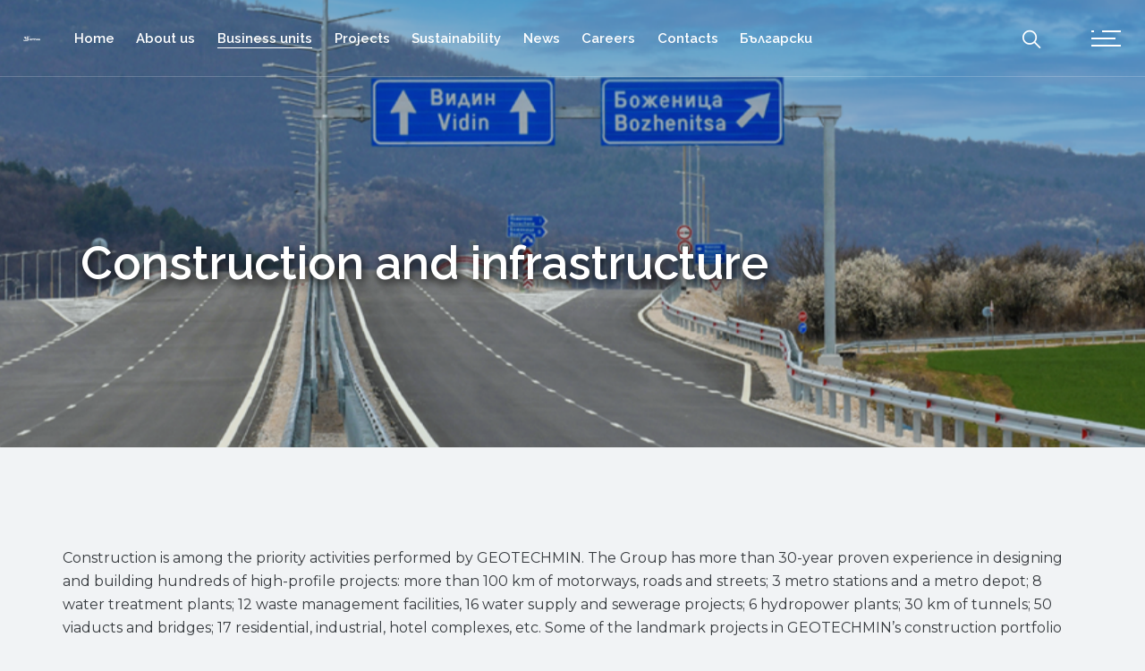

--- FILE ---
content_type: text/html; charset=UTF-8
request_url: https://www.geotechmin.com/en/construction-and-infrastructure/
body_size: 221879
content:
<!DOCTYPE html>
<html lang="en-GB">
<head>
	<meta charset="UTF-8">
	<meta name="viewport" content="width=device-width, initial-scale=1, user-scalable=yes">
	<link rel="profile" href="https://gmpg.org/xfn/11">
	
		
	
            <meta name="keywords" content="geotechmin, GEOTECHMIN, geotechmin group, innovation, leading group, mining industry, construction and infrastructure, trade, energy and climate, real estate and investment projects, services" />

	<title>Geotechmin | Construction and infrastructure</title>
<script id="cookieyes" type="text/javascript" src="https://cdn-cookieyes.com/client_data/6b73c15c3582dc852bb4600d/script.js"></script><link rel="alternate" href="https://www.geotechmin.com/stroitelstvo-i-infrastruktura/" hreflang="bg" />
<link rel="alternate" href="https://www.geotechmin.com/en/construction-and-infrastructure/" hreflang="en" />

<!-- The SEO Framework by Sybre Waaijer -->
<meta name="robots" content="max-snippet:-1,max-image-preview:large,max-video-preview:-1" />
<link rel="canonical" href="https://www.geotechmin.com/en/construction-and-infrastructure/" />
<meta name="description" content="Construction is among the priority activities performed by GEOTECHMIN. The Group has more than 30-year proven experience in designing and building hundreds of…" />
<meta property="og:type" content="website" />
<meta property="og:locale" content="en_GB" />
<meta property="og:site_name" content="Geotechmin" />
<meta property="og:title" content="Construction and infrastructure" />
<meta property="og:description" content="Construction is among the priority activities performed by GEOTECHMIN. The Group has more than 30-year proven experience in designing and building hundreds of high-profile projects: more than 100 km…" />
<meta property="og:url" content="https://www.geotechmin.com/en/construction-and-infrastructure/" />
<meta property="og:image" content="https://www.geotechmin.com/wp-content/uploads/2023/06/geostroy-eng-companies.png" />
<meta name="twitter:card" content="summary_large_image" />
<meta name="twitter:title" content="Construction and infrastructure" />
<meta name="twitter:description" content="Construction is among the priority activities performed by GEOTECHMIN. The Group has more than 30-year proven experience in designing and building hundreds of high-profile projects: more than 100 km…" />
<meta name="twitter:image" content="https://www.geotechmin.com/wp-content/uploads/2023/06/geostroy-eng-companies.png" />
<script type="application/ld+json">{"@context":"https://schema.org","@graph":[{"@type":"WebSite","@id":"https://www.geotechmin.com/en/home/#/schema/WebSite","url":"https://www.geotechmin.com/en/home/","name":"Geotechmin","inLanguage":"en-GB","potentialAction":{"@type":"SearchAction","target":{"@type":"EntryPoint","urlTemplate":"https://www.geotechmin.com/en/search/{search_term_string}/"},"query-input":"required name=search_term_string"},"publisher":{"@type":"Organization","@id":"https://www.geotechmin.com/en/home/#/schema/Organization","name":"Geotechmin","url":"https://www.geotechmin.com/en/home/","logo":{"@type":"ImageObject","url":"https://www.geotechmin.com/wp-content/uploads/2022/10/cropped-site-icon.png","contentUrl":"https://www.geotechmin.com/wp-content/uploads/2022/10/cropped-site-icon.png","width":512,"height":512,"contentSize":"85824"}}},{"@type":"WebPage","@id":"https://www.geotechmin.com/en/construction-and-infrastructure/","url":"https://www.geotechmin.com/en/construction-and-infrastructure/","name":"Geotechmin | Construction and infrastructure","description":"Construction is among the priority activities performed by GEOTECHMIN. The Group has more than 30-year proven experience in designing and building hundreds of…","inLanguage":"en-GB","isPartOf":{"@id":"https://www.geotechmin.com/en/home/#/schema/WebSite"},"breadcrumb":{"@type":"BreadcrumbList","@id":"https://www.geotechmin.com/en/home/#/schema/BreadcrumbList","itemListElement":[{"@type":"ListItem","position":1,"item":"https://www.geotechmin.com/en/home/","name":"Geotechmin"},{"@type":"ListItem","position":2,"name":"Construction and infrastructure"}]},"potentialAction":{"@type":"ReadAction","target":"https://www.geotechmin.com/en/construction-and-infrastructure/"}}]}</script>
<!-- / The SEO Framework by Sybre Waaijer | 12.57ms meta | 5.40ms boot -->

<link rel='dns-prefetch' href='//fonts.googleapis.com' />
<link rel="alternate" type="application/rss+xml" title="Geotechmin &raquo; Feed" href="https://www.geotechmin.com/en/feed/" />
<link rel="alternate" type="application/rss+xml" title="Geotechmin &raquo; Comments Feed" href="https://www.geotechmin.com/en/comments/feed/" />
<link rel="alternate" title="oEmbed (JSON)" type="application/json+oembed" href="https://www.geotechmin.com/wp-json/oembed/1.0/embed?url=https%3A%2F%2Fwww.geotechmin.com%2Fen%2Fconstruction-and-infrastructure%2F&#038;lang=en" />
<link rel="alternate" title="oEmbed (XML)" type="text/xml+oembed" href="https://www.geotechmin.com/wp-json/oembed/1.0/embed?url=https%3A%2F%2Fwww.geotechmin.com%2Fen%2Fconstruction-and-infrastructure%2F&#038;format=xml&#038;lang=en" />
<style id='wp-img-auto-sizes-contain-inline-css' type='text/css'>
img:is([sizes=auto i],[sizes^="auto," i]){contain-intrinsic-size:3000px 1500px}
/*# sourceURL=wp-img-auto-sizes-contain-inline-css */
</style>
<link rel='stylesheet' id='dripicons-css' href='https://www.geotechmin.com/wp-content/plugins/stal-core/inc/icons/dripicons/assets/css/dripicons.min.css?ver=6.9' type='text/css' media='all' />
<link rel='stylesheet' id='elegant-icons-css' href='https://www.geotechmin.com/wp-content/plugins/stal-core/inc/icons/elegant-icons/assets/css/elegant-icons.min.css?ver=6.9' type='text/css' media='all' />
<link rel='stylesheet' id='font-awesome-css' href='https://www.geotechmin.com/wp-content/plugins/stal-core/inc/icons/font-awesome/assets/css/all.min.css?ver=6.9' type='text/css' media='all' />
<link rel='stylesheet' id='ionicons-css' href='https://www.geotechmin.com/wp-content/plugins/stal-core/inc/icons/ionicons/assets/css/ionicons.min.css?ver=6.9' type='text/css' media='all' />
<link rel='stylesheet' id='linea-icons-css' href='https://www.geotechmin.com/wp-content/plugins/stal-core/inc/icons/linea-icons/assets/css/linea-icons.min.css?ver=6.9' type='text/css' media='all' />
<link rel='stylesheet' id='linear-icons-css' href='https://www.geotechmin.com/wp-content/plugins/stal-core/inc/icons/linear-icons/assets/css/linear-icons.min.css?ver=6.9' type='text/css' media='all' />
<link rel='stylesheet' id='material-icons-css' href='https://fonts.googleapis.com/icon?family=Material+Icons&#038;ver=6.9' type='text/css' media='all' />
<link rel='stylesheet' id='simple-line-icons-css' href='https://www.geotechmin.com/wp-content/plugins/stal-core/inc/icons/simple-line-icons/assets/css/simple-line-icons.min.css?ver=6.9' type='text/css' media='all' />
<style id='wp-emoji-styles-inline-css' type='text/css'>

	img.wp-smiley, img.emoji {
		display: inline !important;
		border: none !important;
		box-shadow: none !important;
		height: 1em !important;
		width: 1em !important;
		margin: 0 0.07em !important;
		vertical-align: -0.1em !important;
		background: none !important;
		padding: 0 !important;
	}
/*# sourceURL=wp-emoji-styles-inline-css */
</style>
<style id='classic-theme-styles-inline-css' type='text/css'>
/*! This file is auto-generated */
.wp-block-button__link{color:#fff;background-color:#32373c;border-radius:9999px;box-shadow:none;text-decoration:none;padding:calc(.667em + 2px) calc(1.333em + 2px);font-size:1.125em}.wp-block-file__button{background:#32373c;color:#fff;text-decoration:none}
/*# sourceURL=/wp-includes/css/classic-themes.min.css */
</style>
<link rel='stylesheet' id='qi-addons-for-elementor-grid-style-css' href='https://www.geotechmin.com/wp-content/plugins/qi-addons-for-elementor/assets/css/grid.min.css?ver=1.7.0' type='text/css' media='all' />
<link rel='stylesheet' id='qi-addons-for-elementor-helper-parts-style-css' href='https://www.geotechmin.com/wp-content/plugins/qi-addons-for-elementor/assets/css/helper-parts.min.css?ver=1.7.0' type='text/css' media='all' />
<link rel='stylesheet' id='qi-addons-for-elementor-style-css' href='https://www.geotechmin.com/wp-content/plugins/qi-addons-for-elementor/assets/css/main.min.css?ver=1.7.0' type='text/css' media='all' />
<link rel='stylesheet' id='select2-css' href='https://www.geotechmin.com/wp-content/plugins/qode-framework/inc/common/assets/plugins/select2/select2.min.css?ver=6.9' type='text/css' media='all' />
<link rel='stylesheet' id='stal-core-dashboard-style-css' href='https://www.geotechmin.com/wp-content/plugins/stal-core/inc/core-dashboard/assets/css/core-dashboard.min.css?ver=6.9' type='text/css' media='all' />
<link rel='stylesheet' id='perfect-scrollbar-css' href='https://www.geotechmin.com/wp-content/plugins/stal-core/assets/plugins/perfect-scrollbar/perfect-scrollbar.css?ver=6.9' type='text/css' media='all' />
<link rel='stylesheet' id='stal-main-css' href='https://www.geotechmin.com/wp-content/themes/stal/assets/css/main.min.css?ver=6.9' type='text/css' media='all' />
<link rel='stylesheet' id='stal-core-style-css' href='https://www.geotechmin.com/wp-content/plugins/stal-core/assets/css/stal-core.min.css?ver=6.9' type='text/css' media='all' />
<link rel='stylesheet' id='stal-child-style-css' href='https://www.geotechmin.com/wp-content/themes/stal-child/style.css?ver=6.9' type='text/css' media='all' />
<link rel='stylesheet' id='stal-style-css' href='https://www.geotechmin.com/wp-content/themes/stal/style.css?ver=6.9' type='text/css' media='all' />
<style id='stal-style-inline-css' type='text/css'>
@media only screen and (max-width: 680px){h1 { font-size: 45px;line-height: 50px;}}#qodef-page-outer { margin-top: -86px;}#qodef-page-footer-top-area { background-color: background-image: linear-gradient(to right, #e9e9e2, #eee, #ebebeb, #e1e1e1, #ccc);;}#qodef-page-footer-bottom-area { background-color: #101010;}#qodef-page-footer-bottom-area #qodef-page-footer-bottom-area-inner { border-top-color: rgba(255,255,255,0.2);border-top-width: 1px;}body { background-color: #f1f3f5;}#qodef-page-inner { padding: 0 0 0 0;}@media only screen and (max-width: 1024px) { #qodef-page-inner { padding: 0 0 0 0;}}.qodef-h1 a:hover, h1 a:hover, .qodef-h2 a:hover, h2 a:hover, .qodef-h3 a:hover, h3 a:hover, .qodef-h4 a:hover, h4 a:hover, .qodef-h5 a:hover, h5 a:hover, .qodef-h6 a:hover, h6 a:hover, a:hover, p a:hover, a.qodef-gray-link:hover, blockquote:before, input[type=email]:focus, input[type=number]:focus, input[type=password]:focus, input[type=tel]:focus, input[type=text]:focus, input[type=url]:focus, textarea:focus, body .select2-container--default.select2-container--open .select2-selection--multiple, body .select2-container--default.select2-container--open .select2-selection--single, body .select2-container--default .select2-results__option[aria-selected=true], body .select2-container--default .select2-results__option[data-selected=true], body .select2-container--default .select2-results__option--highlighted[aria-selected], #qodef-page-header .widget_icl_lang_sel_widget .wpml-ls-legacy-dropdown .wpml-ls-item-toggle:hover, #qodef-page-header .widget_icl_lang_sel_widget .wpml-ls-legacy-dropdown-click .wpml-ls-item-toggle:hover, #qodef-page-header .widget_icl_lang_sel_widget .wpml-ls-legacy-dropdown .wpml-ls-sub-menu .wpml-ls-item a:hover, #qodef-page-header .widget_icl_lang_sel_widget .wpml-ls-legacy-dropdown-click .wpml-ls-sub-menu .wpml-ls-item a:hover, #qodef-page-header .widget_icl_lang_sel_widget .wpml-ls-legacy-list-horizontal ul li a:hover, #qodef-page-header .widget_icl_lang_sel_widget .wpml-ls-legacy-list-vertical ul li a:hover, #qodef-page-mobile-header .widget_icl_lang_sel_widget .wpml-ls-legacy-dropdown .wpml-ls-item-toggle:hover, #qodef-page-mobile-header .widget_icl_lang_sel_widget .wpml-ls-legacy-dropdown-click .wpml-ls-item-toggle:hover, #qodef-page-mobile-header .widget_icl_lang_sel_widget .wpml-ls-legacy-dropdown .wpml-ls-sub-menu .wpml-ls-item a:hover, #qodef-page-mobile-header .widget_icl_lang_sel_widget .wpml-ls-legacy-dropdown-click .wpml-ls-sub-menu .wpml-ls-item a:hover, #qodef-page-mobile-header .widget_icl_lang_sel_widget .wpml-ls-legacy-list-horizontal ul li a:hover, #qodef-page-mobile-header .widget_icl_lang_sel_widget .wpml-ls-legacy-list-vertical ul li a:hover, #qodef-page-sidebar .widget_icl_lang_sel_widget .wpml-ls-legacy-dropdown .wpml-ls-item-toggle:hover, #qodef-page-sidebar .widget_icl_lang_sel_widget .wpml-ls-legacy-dropdown-click .wpml-ls-item-toggle:hover, #qodef-page-sidebar .widget_icl_lang_sel_widget .wpml-ls-legacy-dropdown .wpml-ls-sub-menu .wpml-ls-item a:hover, #qodef-page-sidebar .widget_icl_lang_sel_widget .wpml-ls-legacy-dropdown-click .wpml-ls-sub-menu .wpml-ls-item a:hover, #qodef-page-sidebar .widget_icl_lang_sel_widget .wpml-ls-legacy-list-horizontal ul li a:hover, #qodef-page-sidebar .widget_icl_lang_sel_widget .wpml-ls-legacy-list-vertical ul li a:hover, #qodef-page-footer .widget_icl_lang_sel_widget .wpml-ls-legacy-dropdown .wpml-ls-item-toggle:hover, #qodef-page-footer .widget_icl_lang_sel_widget .wpml-ls-legacy-dropdown-click .wpml-ls-item-toggle:hover, #qodef-page-footer .widget_icl_lang_sel_widget .wpml-ls-legacy-dropdown .wpml-ls-sub-menu .wpml-ls-item a:hover, #qodef-page-footer .widget_icl_lang_sel_widget .wpml-ls-legacy-dropdown-click .wpml-ls-sub-menu .wpml-ls-item a:hover, #qodef-side-area .widget_icl_lang_sel_widget .wpml-ls-legacy-dropdown .wpml-ls-item-toggle:hover, #qodef-side-area .widget_icl_lang_sel_widget .wpml-ls-legacy-dropdown-click .wpml-ls-item-toggle:hover, #qodef-side-area .widget_icl_lang_sel_widget .wpml-ls-legacy-dropdown .wpml-ls-sub-menu .wpml-ls-item a:hover, #qodef-side-area .widget_icl_lang_sel_widget .wpml-ls-legacy-dropdown-click .wpml-ls-sub-menu .wpml-ls-item a:hover, .qodef-blog article .qodef-e-info .qodef-e-info-item a:hover, .qodef-blog article .qodef-e-info .qodef-e-info-item.qodef-e-info-category:before, .qodef-blog article .qodef-e-info .qodef-e-info-item.qodef-e-info-date:before, .qodef-blog article .qodef-e-info .qodef-e-info-item.qodef-e-info-tags:before, .qodef-blog article.format-link .qodef-icon-linea-icons, .qodef-blog article.format-quote .qodef-icon-linea-icons, .qodef-blog article.format-quote .qodef-e-quote-author-position, #qodef-page-comments-list .qodef-comment-item .qodef-e-links>.comment-reply-link:after:hover, .qodef-m-filter .qodef-m-filter-item.qodef--active, .qodef-m-filter .qodef-m-filter-item:hover, .wp-block-button.is-style-outline .wp-block-button__link, .wp-block-archives li a:hover, .wp-block-categories li a:hover, .wp-block-latest-posts li a:hover, blockquote.wp-block-pullquote:before, .wp-block-pullquote blockquote:before, .wp-block-quote:before, #qodef-mobile-header-navigation ul li:hover>a, #qodef-mobile-header-navigation ul li.current-menu-ancestor>a, #qodef-mobile-header-navigation ul li.current-menu-item>a, .qodef-header-navigation ul li.qodef-menu-item--narrow ul li.current-menu-item>a, .qodef-header-navigation ul li.qodef-menu-item--narrow ul li:hover>a, .qodef-blog.qodef-item-layout--simple article .qodef-e-title a:hover, #qodef-author-info .qodef-m-author-position, .qodef-fullscreen-menu-holder nav.qodef-fullscreen-menu ul li ul li a:hover, .qodef-header--vertical .qodef-header-vertical-navigation ul li a:hover, .qodef-header--vertical .qodef-header-vertical-navigation ul li.current-menu-ancestor>a, .qodef-header--vertical .qodef-header-vertical-navigation ul li.current-menu-item>a, .qodef-header--vertical .qodef-header-vertical-navigation ul li.current_page_item>a, #qodef-page-mobile-header .qodef-mobile-header-logo-link, .qodef-header-navigation ul li.qodef-menu-item--wide .qodef-drop-down-second .qodef-drop-down-second-inner>ul>li ul li.current-menu-item>a, .qodef-header-navigation ul li.qodef-menu-item--wide .qodef-drop-down-second .qodef-drop-down-second-inner>ul>li ul li:hover>a, .qodef-portfolio-single-item .qodef-portfolio-info a:not(.qodef-share-link):hover, .qodef-ps-related-posts-holder .qodef-ps-related-text .qodef-ps-related-categories, .qodef-portfolio-list .qodef-e-info-category a, .qodef-portfolio-list.qodef-item-layout--info-on-hover .qodef-e-content .qodef-e-content-inner .qodef-e-info-category a, .qodef-team-list .qodef-e-role, .qodef-team-list.qodef-item-layout--info-on-hover .qodef-e-social-content.opened .qodef-team-member-social-icon-opener, .qodef-testimonials-list .qodef-e-author-job, .qodef-header--dark .qodef-search-opener.search-icon-in-box .qodef-search-opener-inner, .qodef-accordion.qodef-layout--simple .qodef-accordion-title.ui-state-active, .qodef-accordion.qodef-layout--simple .qodef-accordion-title.ui-state-hover, .qodef-banner .qodef-m-text-field, .qodef-button.qodef-layout--outlined, .qodef-contact-info .qodef-m-vertical-text, .qodef-contact-info .qodef-m-info>div span, .qodef-icon-list-item .qodef-e-title a:hover, .qodef-image-with-text.qodef--with-link .qodef-m-image:hover+.qodef-m-content .qodef-m-title, .qodef-image-with-text.qodef--with-link .qodef-m-title:hover, .qodef-pricing-table .qodef-m-title p, .qodef-pricing-table .qodef-m-content .qodef-icon-ionicons, .qodef-section-title.qodef-title-with-tagline .qodef-m-title-tagline, .qodef-swapping-image-gallery.qodef-title-with-tagline .qodef-m-title-tagline, .qodef-video-button .qodef-m-play, .qodef-side-area-opener:hover, .qodef-social-share.qodef-layout--dropdown .qodef-social-share-dropdown-opener, #qodef-top-area .qodef-woo-dropdown-cart .qodef-woo-dropdown-items a:hover, .qodef-woo-dropdown-cart .qodef-m-order-details .qodef-m-order-amount, .qodef-woo-dropdown-cart .qodef-m-order-details .qodef-m-order-label, .qodef-working-hours-list .qodef-e-day-icon, .qodef-working-hours-list .qodef-e-time.qodef--closed, .qodef-working-hours-list .qodef-m-footer-icon { color: #10af1d;}.qodef-theme-button, button[type=submit], input[type=submit], .swiper-button-next:hover, .swiper-button-prev:hover, #qodef-404-page button, .qodef-blog article.format-audio .mejs-controls .mejs-time-rail .mejs-time-current, .qodef-blog.qodef--single article .qodef-e-info.qodef-info--bottom .qodef-e-info-tags a:hover, .wp-block-button .wp-block-button__link, .wp-block-button.is-style-outline .wp-block-button__link:hover, .wp-block-file .wp-block-file__button, .has-primary-background-color, #qodef-back-to-top, #qodef-author-info .qodef-m-social-icons a, #qodef-single-post-navigation .qodef-m-nav.qodef--next:hover .qodef-icon-linea-icons, #qodef-single-post-navigation .qodef-m-nav.qodef--prev:hover .qodef-icon-linea-icons, .qodef-fullscreen-menu-opener.qodef-fullscreen-menu-opener--predefined, #qodef-page-mobile-header #qodef-mobile-header-opener, .qodef-clients-list.qodef-item-layout--image-only.qodef-hover-animation--fade-in .qodef-e .qodef-e-hover-logo .qodef-m-split, .qodef-team-list.qodef-item-layout--info-on-hover .qodef-e-social-content .qodef-team-member-social-icon, .qodef-team-list.qodef-item-layout--info-on-hover .qodef-e-social-content .qodef-team-member-social-icon-opener, .qodef-testimonials-list .swiper-pagination-bullets .swiper-pagination-bullet:before, .qodef-testimonials-list .swiper-button-next, .qodef-search-opener.search-icon-in-box .qodef-search-opener-inner, .qodef-accordion.qodef-layout--simple .qodef-accordion-title.ui-state-active .qodef-accordion-mark span.qodef-icon, .qodef-accordion.qodef-layout--simple .qodef-accordion-title.ui-state-hover .qodef-accordion-mark span.qodef-icon, .qodef-button.qodef-layout--filled.qodef-html--link, .qodef-button.qodef-layout--outlined:hover, .qodef-button.qodef-layout--splitted, .qodef-button.qodef-layout--splitted:hover, .qodef-icon-list-item .qodef-m-square, .qodef-icon-list-item.qodef-icon--predefined a:before, .qodef-icon-holder.qodef-layout--circle, .qodef-icon-holder.qodef-layout--square, .qodef-image-gallery .swiper-button-next:hover, .qodef-image-gallery .swiper-button-prev:hover, .qodef-side-area-opener.qodef-side-area-opener--predefined, .qodef-social-share.qodef-layout--dropdown.qodef-dropdown--left .qodef-social-share-dropdown li a, .qodef-social-share.qodef-layout--list li a, .qodef-woo-dropdown-cart .qodef-m-opener .qodef-m-opener-count, .qodef-woo-dropdown-cart .qodef-e-quantity, .qodef-woo-dropdown-cart .qodef-m-action-link { background-color: #10af1d;}.qodef-header--light #qodef-page-header .qodef-header-logo-link.qodef-textual-logo.has-background-color .qodef-logo-text { background-color: #10af1d!important;}input[type=email]:focus, input[type=number]:focus, input[type=password]:focus, input[type=tel]:focus, input[type=text]:focus, input[type=url]:focus, textarea:focus, .wp-block-button.is-style-outline .wp-block-button__link, .wp-block-button.is-style-outline .wp-block-button__link:hover, #qodef-back-to-top .qodef-back-to-top-icon, .qodef-button.qodef-layout--outlined, .qodef-button.qodef-layout--outlined:hover { border-color: #10af1d;}#qodef-top-area { background-color: #101010;height: 35px;}#qodef-side-area { background-image: url(https://www.geotechmin.com/wp-content/uploads/2020/02/side-area-background.jpg);background-size: cover;}.qodef-page-title { height: 500px;}.qodef-page-title .qodef-m-content { padding-top: 86px !important;}.qodef-page-title .qodef-m-title { color: #ffffff;}@media only screen and (max-width: 1024px) { .qodef-page-title { height: 200px;}}p { color: #363a3e;font-family: "Montserrat";font-weight: 400;}h1 { color: #064b39;font-family: "Raleway";}h2 { color: #064b39;font-family: "Raleway";}h3 { color: #064b39;font-family: "Raleway";}h4 { color: #064b39;font-family: "Raleway";}h5 { color: #064b39;font-family: "Raleway";}h6 { color: #064b39;font-family: "Raleway";font-size: 13px;font-weight: 400;letter-spacing: 0.045em;text-transform: uppercase;}a, p a { color: #064b39;font-weight: 500;}a:hover, p a:hover { color: #10af1d;}.qodef-header--standard #qodef-page-header { background-color: rgba(234,234,234,0);border-bottom: 1px solid rgba(255,255,255,0.2);}.qodef-header--standard #qodef-page-header-inner, .qodef-header--standard .qodef-header-sticky { padding-left: 0px;padding-right: 0px;}
/*# sourceURL=stal-style-inline-css */
</style>
<link rel='stylesheet' id='swiper-css' href='https://www.geotechmin.com/wp-content/plugins/elementor/assets/lib/swiper/v8/css/swiper.min.css?ver=8.4.5' type='text/css' media='all' />
<link rel='stylesheet' id='magnific-popup-css' href='https://www.geotechmin.com/wp-content/themes/stal/assets/plugins/magnific-popup/magnific-popup.css?ver=6.9' type='text/css' media='all' />
<link rel='stylesheet' id='stal-google-fonts-css' href='https://fonts.googleapis.com/css?family=Roboto%3A300%2C400%2C500%2C600%2C700%7CMuli%3A300%2C400%2C500%2C600%2C700%7CRaleway%3A300%2C400%2C500%2C600%2C700%7CMontserrat%3A300%2C400%2C500%2C600%2C700&#038;subset=latin-ext&#038;ver=1.0.0' type='text/css' media='all' />
<link rel='stylesheet' id='stal-core-elementor-css' href='https://www.geotechmin.com/wp-content/plugins/stal-core/inc/elementor/assets/css/elementor.min.css?ver=6.9' type='text/css' media='all' />
<link rel='stylesheet' id='elementor-icons-css' href='https://www.geotechmin.com/wp-content/plugins/elementor/assets/lib/eicons/css/elementor-icons.min.css?ver=5.34.0' type='text/css' media='all' />
<link rel='stylesheet' id='elementor-frontend-css' href='https://www.geotechmin.com/wp-content/uploads/elementor/css/custom-frontend.min.css?ver=1710329640' type='text/css' media='all' />
<link rel='stylesheet' id='e-swiper-css' href='https://www.geotechmin.com/wp-content/plugins/elementor/assets/css/conditionals/e-swiper.min.css?ver=3.25.11' type='text/css' media='all' />
<link rel='stylesheet' id='elementor-post-6-css' href='https://www.geotechmin.com/wp-content/uploads/elementor/css/post-6.css?ver=1710320242' type='text/css' media='all' />
<link rel='stylesheet' id='fancy-elementor-flipbox-css-css' href='https://www.geotechmin.com/wp-content/plugins/fancy-elementor-flipbox//assets/css/fancy-elementor-flipbox.css?ver=6.9' type='text/css' media='all' />
<link rel='stylesheet' id='widget-spacer-css' href='https://www.geotechmin.com/wp-content/plugins/elementor/assets/css/widget-spacer.min.css?ver=3.25.11' type='text/css' media='all' />
<link rel='stylesheet' id='widget-text-editor-css' href='https://www.geotechmin.com/wp-content/plugins/elementor/assets/css/widget-text-editor.min.css?ver=3.25.11' type='text/css' media='all' />
<link rel='stylesheet' id='elementor-post-19822-css' href='https://www.geotechmin.com/wp-content/uploads/elementor/css/post-19822.css?ver=1743420713' type='text/css' media='all' />
<link rel='stylesheet' id='google-fonts-1-css' href='https://fonts.googleapis.com/css?family=Montserrat%3A100%2C100italic%2C200%2C200italic%2C300%2C300italic%2C400%2C400italic%2C500%2C500italic%2C600%2C600italic%2C700%2C700italic%2C800%2C800italic%2C900%2C900italic&#038;display=auto&#038;ver=6.9' type='text/css' media='all' />
<link rel="preconnect" href="https://fonts.gstatic.com/" crossorigin><script type="text/javascript" src="https://www.geotechmin.com/wp-includes/js/jquery/jquery.min.js?ver=3.7.1" id="jquery-core-js"></script>
<script type="text/javascript" src="https://www.geotechmin.com/wp-includes/js/jquery/jquery-migrate.min.js?ver=3.4.1" id="jquery-migrate-js"></script>
<script type="text/javascript" id="black-studio-touch-dropdown-menu-js-extra">
/* <![CDATA[ */
var black_studio_touch_dropdown_menu_params = {"selector":"li:has(ul) \u003E a","selector_leaf":"li li li:not(:has(ul)) \u003E a","force_ios5":""};
//# sourceURL=black-studio-touch-dropdown-menu-js-extra
/* ]]> */
</script>
<script type="text/javascript" src="https://www.geotechmin.com/wp-content/plugins/black-studio-touch-dropdown-menu/js/black-studio-touch-dropdown-menu.min.js?ver=1.0.2" id="black-studio-touch-dropdown-menu-js"></script>
<script type="text/javascript" src="https://www.geotechmin.com/wp-content/plugins/sticky-menu-or-anything-on-scroll/assets/js/jq-sticky-anything.min.js?ver=2.1.1" id="stickyAnythingLib-js"></script>
<script type="text/javascript" src="https://www.geotechmin.com/wp-content/themes/stal/inc/justified-gallery/assets/js/plugins/jquery.justifiedGallery.min.js?ver=1" id="justified-gallery-js"></script>
<link rel="https://api.w.org/" href="https://www.geotechmin.com/wp-json/" /><link rel="alternate" title="JSON" type="application/json" href="https://www.geotechmin.com/wp-json/wp/v2/pages/19822" /><link rel="EditURI" type="application/rsd+xml" title="RSD" href="https://www.geotechmin.com/xmlrpc.php?rsd" />
		<script type="text/javascript">
			//<![CDATA[
			var show_msg = '0';
			if (show_msg !== '0') {
				var options = {view_src: "View Source is disabled!", inspect_elem: "Inspect Element is disabled!", right_click: "Right click is disabled!", copy_cut_paste_content: "Cut/Copy/Paste is disabled!", image_drop: "Image Drag-n-Drop is disabled!" }
			} else {
				var options = '';
			}

         	function nocontextmenu(e) { return false; }
         	document.oncontextmenu = nocontextmenu;
         	document.ondragstart = function() { return false;}

			document.onmousedown = function (event) {
				event = (event || window.event);
				if (event.keyCode === 123) {
					if (show_msg !== '0') {show_toast('inspect_elem');}
					return false;
				}
			}
			document.onkeydown = function (event) {
				event = (event || window.event);
				//alert(event.keyCode);   return false;
				if (event.keyCode === 123 ||
						event.ctrlKey && event.shiftKey && event.keyCode === 73 ||
						event.ctrlKey && event.shiftKey && event.keyCode === 75) {
					if (show_msg !== '0') {show_toast('inspect_elem');}
					return false;
				}
				if (event.ctrlKey && event.keyCode === 85) {
					if (show_msg !== '0') {show_toast('view_src');}
					return false;
				}
			}
			function addMultiEventListener(element, eventNames, listener) {
				var events = eventNames.split(' ');
				for (var i = 0, iLen = events.length; i < iLen; i++) {
					element.addEventListener(events[i], function (e) {
						e.preventDefault();
						if (show_msg !== '0') {
							show_toast(listener);
						}
					});
				}
			}
			addMultiEventListener(document, 'contextmenu', 'right_click');
			addMultiEventListener(document, 'cut copy paste print', 'copy_cut_paste_content');
			addMultiEventListener(document, 'drag drop', 'image_drop');
			function show_toast(text) {
				var x = document.getElementById("amm_drcfw_toast_msg");
				x.innerHTML = eval('options.' + text);
				x.className = "show";
				setTimeout(function () {
					x.className = x.className.replace("show", "")
				}, 3000);
			}
		//]]>
		</script>
		<style type="text/css">body * :not(input):not(textarea){user-select:none !important; -webkit-touch-callout: none !important;  -webkit-user-select: none !important; -moz-user-select:none !important; -khtml-user-select:none !important; -ms-user-select: none !important;}#amm_drcfw_toast_msg{visibility:hidden;min-width:250px;margin-left:-125px;background-color:#333;color:#fff;text-align:center;border-radius:2px;padding:16px;position:fixed;z-index:999;left:50%;bottom:30px;font-size:17px}#amm_drcfw_toast_msg.show{visibility:visible;-webkit-animation:fadein .5s,fadeout .5s 2.5s;animation:fadein .5s,fadeout .5s 2.5s}@-webkit-keyframes fadein{from{bottom:0;opacity:0}to{bottom:30px;opacity:1}}@keyframes fadein{from{bottom:0;opacity:0}to{bottom:30px;opacity:1}}@-webkit-keyframes fadeout{from{bottom:30px;opacity:1}to{bottom:0;opacity:0}}@keyframes fadeout{from{bottom:30px;opacity:1}to{bottom:0;opacity:0}}</style>
		<style type="text/css" id="simple-css-output">/*for 35 years logo*/#qodef-page-header .qodef-header-logo-link.qodef-height--not-set img{ width:72%;}/*for SGS links in Policy Section - Page "About Us"*/div#policyImg2 a{ pointer-events: auto; cursor: pointer;}div#block-7 .wp-block-columns.is-layout-flex.wp-container-core-columns-layout-1.wp-block-columns-is-layout-flex{ display:flex; justify-content: flex-end;}div#block-7 .wp-block-column.is-layout-flow.wp-block-column-is-layout-flow{ flex-grow: 0!important; flex-basis: 5%!important;}.swiper-slide { pointer-events: none;}a.qodef-popup-item.qodef-grid-item{ pointer-events: none;}#qodef-top-area{display:none!important;}/*buton "podavane na signali" v sidebar*/#qodef-side-area .widget a#signali-link{ color: #10af1d!important;}#qodef-side-area .widget a#signali-link:hover { color: #064b39!important;}div#custom_html-7 div.textwidget p{ margin: 0 0!important;}#qodef-side-area .qodef-side-area-bottom { bottom: -1%!important;}#qodef-side-area .widget { margin: 0 0 0px;}div#custom_html-3 .qodef-grid.qodef-layout--template>.qodef-grid-inner>.qodef-grid-item.qodef-col--6 { width: 100%!important; }/*for language switcher*/li.lang-item a{text-transform: capitalize!important;}/*hide "Related projects" label form projects pages*/div.qodef-item-layout--images-small div.qodef-ps-related-posts-holder{display:none!important;}/**/@media (min-width: 1365px) and (max-width:1500px){ section.elementor-element-a10fb97 .elementor-column-gap-default>.elementor-column>.elementor-element-populated{ padding: 0px!important; } div#politiki-text { padding-right: 5%!important; } .elementor-13923 .elementor-element.elementor-element-a0ee244 > .elementor-element-populated { margin: 0% 0% 0% 0%!important; }}/**/ div.careers-section-titles h3.qodef-m-title{ filter: drop-shadow(2px 4px 6px black)!important; }/*overlay for images in titlebars and drop-shadows for titles*/ div.qodef-page-title div.qodef-parallax-img-holder img{ filter: brightness(0.9)!important; } h1.qodef-m-title.entry-title{ filter: drop-shadow(2px 4px 6px black)!important; }/*overlay for image in main slider and drop-shadows for titles*/ canvas { filter: brightness(0.9)!important; } rs-layer-wrap#title{ filter: drop-shadow(2px 4px 6px black)!important; } rs-layer-wrap#title-mobile{ filter: drop-shadow(2px 4px 6px black)!important; } rs-layer-wrap#text{ filter: drop-shadow(2px 4px 6px black)!important; } rs-layer-wrap#text-mobile{ filter: drop-shadow(2px 4px 6px black)!important; } rs-layer-wrap#tagline{ filter: drop-shadow(2px 4px 6px black)!important; } rs-layer-wrap#tagline-mobile{ filter: drop-shadow(2px 4px 6px black)!important; }/*buttons colors*/ .qodef-button.qodef-layout--filled.qodef-html--link:hover { color: #fff; background-color: #064b39; }/*надпис в банер след секция "Етичен кодекс"*/ div.etichenkodeks-baner h5.qodef-m-title { filter: drop-shadow(2px 4px 6px black); }/*drop-shadow for the scroll "go to top" button*/ a#qodef-back-to-top{ filter: drop-shadow(2px 4px 6px #064b39); }/*sticky header style*/ .qodef-header-sticky{ background: linear-gradient(339deg, rgba(204,204,204,1) 4%, rgba(225,225,225,1) 21%, rgba(235,235,235,1) 41%, rgba(238,238,238,1) 58%, rgba(233,233,226,1) 74%, rgba(154,214,159,1) 100%); border-bottom: none!important; } img#header_sticky_logo_4{ filter: drop-shadow(2px 4px 6px #061610); }/*header logo*/ img#header_sticky_logo_2{ filter: drop-shadow(2px 4px 6px #061610); }/*side opener style*/ div#stal_core_side_area_opener-2 a{ background-color: #ffffff00!important; } div#stal_core_side_area_opener-4 a{ background-color: #ffffff00!important; } div#stal_core_side_area_opener-4 .qodef-side-area-opener.qodef-side-area-opener--predefined .qodef-line { background-color: #10af1d; } #qodef-side-area #qodef-side-area-close.qodef-side-area-close--predefined{ background-color: #10af1d!important; }/*подравняване на логата в страница "Контакти"*/ section.contacts-row-cards div.elementor-container.elementor-column-gap-default{ align-items:center!important; }/*footer*//*for social icons in footer */ div#qodef-page-footer-bottom-area-inner div#block-7 { padding-left: 75%; } div#qodef-page-footer-top-area{ background-image: linear-gradient(to right, #e9e9e2, #eee, #ebebeb, #e1e1e1, #ccc)!important; } div#qodef-page-footer-bottom-area { background-image: linear-gradient(to right, #e9e9e2, #eee, #ebebeb, #e1e1e1, #ccc)!important; }/*for bulgarian logo*/ div#media_image-2 img.image.wp-image-18966.attachment-full.size-full { filter: drop-shadow(2px 4px 6px #061610); }/*for 35 years logo only*/ img.image.wp-image-25173.attachment-full.size-full{ filter: drop-shadow(2px 4px 6px #061610); }/*for english logo*/ div#media_image-4 img.image.wp-image-20018.attachment-full.size-full{ filter: drop-shadow(2px 4px 6px #061610); }/*for 35 years logo only*/ img.image.wp-image-25172.attachment-full.size-full{ filter: drop-shadow(2px 4px 6px #061610); } span.qodef-e-title-text{ color:#064b39!important; } a span.qodef-e-title-text:hover{ color:#10af1d!important; } #qodef-page-footer .widget a { color: #064b39; } #qodef-page-footer-bottom-area #qodef-page-footer-bottom-area-inner .textwidget a:hover{ color: #10af1d!important; }/*for companies*/ div.qodef-ps-related-post.hovered div.qodef-ps-related-text { -webkit-clip-path: inset(0 0 0 0)!important; } div.qodef-ps-related-posts-holder div.qodef-ps-related-post.hovered .qodef-ps-related-text h6.qodef-ps-related-categories{ opacity: 1!important; transform: none!important; font-size: 10px; } div.qodef-ps-related-posts-holder div.qodef-ps-related-post.hovered .qodef-ps-related-text h4.qodef-ps-related-title.entry-title{ opacity: 1!important; transform: none!important; font-size: 16px!important; } .qodef-ps-related-posts-holder .qodef-ps-related-post.hovered .qodef-ps-related-image:after{ content: ''; position: absolute; left: 0; bottom: 60px; height: 1px; background: #fff; transition: none; width: 100%; }/*for projects*/ article.hovered div.qodef-e-inner div.qodef-e-content{ -webkit-clip-path: inset(0 0 0 0)!important; } article.hovered div.qodef-e-inner div.qodef-e-content h4.qodef-e-title.entry-title{ opacity: 1!important; transform: none!important; font-size: 16px; } .qodef-portfolio-list.qodef-item-layout--info-on-hover article.hovered div.qodef-e-inner:after{ content: ''; position: absolute; left: 0; bottom: 60px; height: 1px; background: #fff; transition: none; width: 100%; } .hide{ display:none! visibility: hidden!important; }/***********************************************************************************************************************//*color for the spinner element in News' page - shown when button "Load more" is being clicked*/ .qodef-loading-spinner.fa.fa-spinner.fa-spin{ color:#10af1d!important; }/*prev and next buttons in company profiles' galleries*/ div.qodef-portfolio-single div.qodef-media.qodef-portfolio-single-slider.qodef-swiper-container div.swiper-button-next{ background-color: #064b39!important; } div.qodef-portfolio-single div.qodef-media.qodef-portfolio-single-slider.qodef-swiper-container div.swiper-button-prev{ background-color: #064b39!important; } div.qodef-portfolio-single div.qodef-media.qodef-portfolio-single-slider.qodef-swiper-container div.swiper-button-next:hover{ background-color: #10af1d!important; } div.qodef-portfolio-single div.qodef-media.qodef-portfolio-single-slider.qodef-swiper-container div.swiper-button-prev:hover{ background-color: #10af1d!important; }/*colors for "go to site" buttons in the company porfiles*/ div#btn4 a.qodef-portfolio-info-item:hover { background-color: #064b39!important; }/*Стилизация на бутона "Проекти" в страниците с проектите при hover*/ #qodef-single-portfolio-navigation .qodef--backbtn a:hover .qodef-circle { border-color:#10af1d!important; }/*SOCIAL ICONS IN HOME PAGE*//*FaceBook link to follow*/ .FaceBookcontainer{ position: absolute; top:50%; left:20%; transform: translate(-50%, -50%); transition: all 1s; width: 70px; height: 70px; background: #7aba3e; box-sizing: border-box; border-radius:35px; border: 6px solid #7aba3e; padding: 5px; box-shadow: 0px 0px 10px #91ad77; display: inline-block!important; } .FaceBookBtn{ position: absolute; top:0; left:0; width: 100%; height: 100%; background-color: #91ad77; border-radius: 30px; transition: all 1s; } h1#FollowUs { color: white; position: absolute; left: 40%; top: 50%; transform: translate(-50%, -50%); font-size: 1.7em; width: 100%; margin: auto; transition: all 1s; opacity: 0; } i#faceBookIcon{ box-sizing: border-box; border-radius:15px; padding: 11.5px; width: 57.5px; height: 57.5px; position: absolute; top: 0; right: 0; color: #cad4c1; text-align: center; font-size: 2.2em; transition: all 1s; } .FaceBookBtn:hover i{ transform: rotate(360deg); color: #fbfbfb!important; } .FaceBookBtn:hover{ width: 210px; cursor: pointer; background-color: #91ad77; } .FaceBookBtn:hover h1#FollowUs{ animation: 5s display forwards; } @keyframes display{ from{ opacity: 0; } to{ opacity: 1; } } /***************************************************************************************//*Linked in link to follow*/ div#toolbar{ display: none; } .linkedIncontainer{ position: absolute; top:50%; left:30%; transform: translate(-50%, -50%); transition: all 1s; width: 70px; height: 70px; background: #7aba3e; box-sizing: border-box; border-radius:35px; border: 6px solid #7aba3e; padding: 5px; box-shadow: 0px 0px 10px #91ad77; display: inline-block!important; } .LinkedInBtn{ position: absolute; top:0; left:0; width: 100%; height: 100%; background-color: #91ad77; border-radius: 30px; transition: all 1s; } h1#FollowUs { color: white; position: absolute; left: 40%; top: 50%; transform: translate(-50%, -50%); font-size: 1.7em; width: 100%; margin: auto; transition: all 1s; opacity: 0; } i#linkedInIcon{ box-sizing: border-box; border-radius:15px; padding: 11.5px; width: 57.5px; height: 57.5px; position: absolute; top: 0; right: 0; color: #cad4c1; text-align: center; font-size: 2.2em; transition: all 1s; } .LinkedInBtn:hover i{ transform: rotate(360deg); color: #fbfbfb!important; } .LinkedInBtn:hover{ width: 210px; cursor: pointer; background-color: #91ad77; } .LinkedInBtn:hover h1#FollowUs{ animation: 5s display forwards; } @keyframes display{ from{ opacity: 0; } to{ opacity: 1; } } .FaceBookcontainer:hover + .linkedIncontainer {left: 48%;}/****************************************************************************//*YouTube link to follow*/ .YouTubeContainer{ position: absolute; top:50%; left:40%; transform: translate(-50%, -50%); transition: all 1s; width: 70px; height: 70px; background: #7aba3e; box-sizing: border-box; border-radius:35px; border: 6px solid #7aba3e; padding: 5px; box-shadow: 0px 0px 10px #91ad77; display: inline-block!important; } .YouTubeBtn{ position: absolute; top:0; left:0; width: 100%; height: 100%; background-color: #91ad77; border-radius: 30px; transition: all 1s; } h1#FollowUs { color: white; position: absolute; left: 40%; top: 50%; transform: translate(-50%, -50%); font-size: 1.7em; width: 100%; margin: auto; transition: all 1s; opacity: 0; } i#YouTubeIcon{ box-sizing: border-box; border-radius:15px; padding: 11.5px; width: 57.5px; height: 57.5px; position: absolute; top: 0; right: 0; color: #cad4c1; text-align: center; font-size: 2.2em; transition: all 1s; } .YouTubeBtn:hover i{ transform: rotate(360deg); color: #fbfbfb!important; } .YouTubeBtn:hover{ width: 210px; cursor: pointer; background-color: #91ad77; } .YouTubeBtn:hover h1#FollowUs{ animation: 5s display forwards; } @keyframes display{ from{ opacity: 0; } to{ opacity: 1; } } .linkedIncontainer:hover + .YouTubeContainer {left: 58%;} .FaceBookcontainer:hover ~ .YouTubeContainer {left: 58%;}/*********************************************************************************//*Social icons in footer*/@media (min-width: 431px) and (max-width:818px){ div#block-7 .is-layout-flex.wp-container-core-columns-layout-1.wp-block-columns{ justify-content: flex-end!important; padding-right: 45%!important; } div#block-7 div.is-layout-flex.wp-container-core-columns-layout-1.wp-block-columns div.is-layout-flow.wp-block-column{ flex-grow: 0!important; flex-basis: 10%!important; } div#text-16{ margin: 0 0 2%!important; }}@media (min-width: 819px) and (max-width:1025px){ div#block-7 .is-layout-flex.wp-container-3.wp-block-columns{ justify-content: flex-end!important; padding-right: 10%!important; } div#block-7 div.is-layout-flex.wp-container-core-columns-layout-1 .wp-block-columns div.is-layout-flow.wp-block-column{ flex-grow: 0!important; flex-basis: 5%!important; } div#text-16{ margin: 0 0 2%!important; }}@media (min-width:1026px){ div#block-7 .is-layout-flex.wp-container-core-columns-layout-1 .wp-block-columns{ justify-content: flex-end!important; padding-right: 5%!important; } div#block-7 div.is-layout-flex.wp-container-core-columns-layout-1 .wp-block-columns div.is-layout-flow.wp-block-column{ flex-grow: 0!important; flex-basis: 5%!important; } div#text-16{ margin: 0 0 2%!important; } }/*Новини*/ #stal_core_blog_list-3 .qodef-blog article .qodef-e-media-image { display:none!important; } #stal_core_blog_list-4 .qodef-blog article .qodef-e-media-image { display:none!important; }/*Responsive for GTM and legion laptop*/@media (min-width:1024px) and (max-width:1630px){ /*banner for social links*/ .YouTubeContainer{ position: absolute; top:50%; left:45%; transform: translate(-50%, -50%); transition: all 1s; width: 70px; height: 70px; background: #a29b98; box-sizing: border-box; border-radius:35px; border: 6px solid #7aba3e; padding: 5px; box-shadow: 0px 0px 15px #a4a4a4; display: inline-block!important; } .linkedIncontainer:hover + .YouTubeContainer {left: 60%;} /**/ .qodef-media.qodef-portfolio-single-slider.qodef-swiper-container.swiper-container-initialized.swiper-container-horizontal.qodef-swiper--initialized{ transform: scale(0.75)!important; } .qodef-porfolio-single-layout--slider .qodef-portfolio-single-item .qodef-media{ margin-bottom: 2%!important; } article.portfolio-single-item div.qodef-e-content.qodef-grid.qodef-layout--template{ padding: 0 12% 0 12%!important; } #qodef-page-header .qodef-header-logo-link { width: 60%!important; } nav.qodef-header-navigation{ width: 100%!important; margin-right: 15%!important; } .qodef-header-navigation>ul>li { height: 100%!important; padding: 1.5%!important; } /*cookie soncent bar*/ .cli-style-v2 { font-size: 12pt!important; } .cli-bar-btn_container{ margin-right:10%!important; } /*******************************************/ }@media (min-width:1400px) and (max-width:1460px){ #qodef-page-header .qodef-header-logo-link { width: 20%!important; } nav.qodef-header-navigation{ width:auto!important; margin-right:3%!important; } }/*Инициативи - Онлайн конкурс "Моята градина"*/ img.attachment-stal_post_thumb_size.size-stal_post_thumb_size.wp-post-image{ display:none!important; } article.post-8730 iframe{ height: 428.033px!important; } .timeline-horizontal-2 { opacity: 1!important; }/*Responsive*//*******************************************************************************************/@media(min-width: 1145px){/*Профили на дружествата*//*Визуализация и подредба на елементите*/ div.qodef-grid-item.qodef-col--6.qodef-portfolio-info.sticky-element-original{ width:30%!important; } article.qodef-portfolio-single-item div.qodef-grid-item.qodef-col--6{ width:70%!important; } article.qodef-portfolio-single-item .qodef-grid-item.qodef-col--6.qodef-portfolio-info{ width:30%!important; } .qodef-grid-item.qodef-col--6.qodef-portfolio-info.sticky-element-original.element-is-sticky{ width:25%!important; } .qodef-porfolio-single-layout--slider .qodef-portfolio-single-item .qodef-portfolio-info { padding-left: 3%!important; } div.qodef-portfolio-info-item{ display:block!important; } div.qodef-portfolio-info-item { width: 100%!important; }}/*******************************************************************************************/@media(min-width: 760px) and (max-width: 1024px){/*Профили на дружествата*//*Визуализация и подредба на елементите*/ div.qodef-grid-item.qodef-col--6.qodef-portfolio-info.sticky-element-original{ width:40%!important; } article.qodef-portfolio-single-item div.qodef-grid-item.qodef-col--6{ width:60%!important; } article.qodef-portfolio-single-item .qodef-grid-item.qodef-col--6.qodef-portfolio-info{ width:40%!important; } .qodef-grid-item.qodef-col--6.qodef-portfolio-info.sticky-element-original.element-is-sticky{ width:30%!important; } .qodef-porfolio-single-layout--slider .qodef-portfolio-single-item .qodef-portfolio-info { padding-left: 3%!important; } div.qodef-portfolio-info-item{ display:block!important; } div.qodef-portfolio-info-item { width: 100%!important; } /*title*/ h2.qodef-e-title.entry-title.qodef-portfolio-title{ font-size:29px!important; }}/*******************************************************************************************//*Nest Hub Max*/@media (min-width: 1280px) and (max-width:1450px){ a.qodef-mobile-header-logo-link img#header_sticky_logo_5{ filter: drop-shadow(2px 4px 6px black)!important; } #qodef-page-mobile-header .qodef-mobile-header-logo-link img { max-height: 65%!important; }/*Новини*/ article.category-news-bg.post_format-post-format-gallery h5.qodef-e-title.entry-title{ font-size: 16px!important; } /*cookie soncent bar*/ .cli-style-v2 { font-size: 12pt!important; } .cli-bar-btn_container{ margin-right:10%!important; }/*logo in header*/ div#qodef-page-header-inner a.qodef-header-logo-link.qodef-height--not-set img { width: 100%!important; } a.qodef-header-logo-link.qodef-height--not-set { margin: 2%!important; } /*slider*/ rs-layer-wrap#title{ left:10%!important; } rs-layer-wrap#text{ left:10%!important; } rs-layer-wrap#button{ left:10%!important; } rs-layer-wrap#tagline{ left:3%!important; } /*секция "Ръководство"*/ .elementor-7723 .elementor-element.elementor-element-3068c5e > .elementor-element-populated { padding: 0 10% 0 10%!important; } /*секция "Политики"*/ .elementor-7723 .elementor-element.elementor-element-a0ee244 > .elementor-element-populated { margin: 0% 5% 0% 0%!important; } /*страници представящи отделните направления*//*--Mining*/ .elementor-7282 .elementor-element.elementor-element-d09644e { padding: 0 5% 0 5%!important; }/*--Construction*/ .elementor-7293 .elementor-element.elementor-element-d09644e{ padding: 0 5% 0 5%!important; }/*--Trading*/ .elementor-7310 .elementor-element.elementor-element-d09644e{ padding: 0 5% 0 5%!important; }/*--Energy*/ .elementor-7315 .elementor-element.elementor-element-d09644e{ padding: 0 5% 0 5%!important; }/*--Nedvijimi-imoti*/ .elementor-7324 .elementor-element.elementor-element-d09644e{ padding: 0 5% 0 5%!important; }/*--Uslugi*/ .elementor-7330 .elementor-element.elementor-element-d09644e{ padding: 0 5% 0 5%!important; } /*Устойчиво развитие*/ div.elementor-element-ccac641 div.elementor-widget-wrap.elementor-element-populated{ padding: 11% 0% 18% 0%!important; } div.elementor-element-8dc638c div.qodef-m-icon-wrapper img{ padding-bottom:30%!important; } div.elementor-element-cb4e6ee div.elementor-widget-wrap.elementor-element-populated{ padding: 14% 0% 18% 0%!important; } /*Sustainability*/ .elementor-20099 .elementor-element.elementor-element-ab38636 > .elementor-element-populated { padding: 13% 2% 18% 12%; } .elementor-20115 .elementor-element.elementor-element-ab38636 > .elementor-element-populated { padding: 13% 2% 18% 12%; } .elementor-20128 .elementor-element.elementor-element-ab38636 > .elementor-element-populated { padding: 13% 2% 18% 12%; } .elementor-20141 .elementor-element.elementor-element-ab38636 > .elementor-element-populated{ padding: 13% 2% 18% 12%; } }/*Nest Hub*/@media (min-width:1020px) and (max-width:1279px){ a.qodef-mobile-header-logo-link img#header_sticky_logo_5{ filter: drop-shadow(2px 4px 6px black)!important; } #qodef-page-mobile-header .qodef-mobile-header-logo-link img { max-height: 65%!important; }/*banner for social links*/ .YouTubeContainer{ margin-left: 15%; } .linkedIncontainer { margin-left: 10%; } .linkedIncontainer:hover + .YouTubeContainer {left: 60%;} /*Новини*/ .category-news-bg.post_format-post-format-gallery h4.qodef-e-title.entry-title{ font-size: 18px!important; } /*cookie soncent bar*/ .cli-style-v2 { font-size: 12pt!important; } .cli-bar-btn_container{ margin-right:10%!important; } /*******************************************/ section#misiq_viziq_cennosti .elementor-element-cb9b4f6 { width: 33%!important; } section#misiq_viziq_cennosti .elementor-element-984f7bf { width: 33%!important; } section#misiq_viziq_cennosti .elementor-element-f1c0e61 { width: 33%!important; } /*slider*/ rs-layer-wrap#title{ left:10%!important; } rs-layer-wrap#text{ left:10%!important; } rs-layer-wrap#button{ left:10%!important; } rs-layer-wrap#tagline{ left:2%!important; } /*модул "за ГТМ"*/ .elementor-7879 .elementor-element.elementor-element-9d7cf4c { width: 60%!important; } .elementor-7879 .elementor-element.elementor-element-896d3c8 > .elementor-widget-container{ padding:0px!important; } .elementor-7879 .elementor-element.elementor-element-d4bb2cb > .elementor-widget-container{ padding:0px!important; } /*module "about GTM" - Home page*/ .elementor-17475 .elementor-element.elementor-element-9d7cf4c { width: 100%!important; } .elementor-17475 .elementor-element.elementor-element-816060a > .elementor-widget-container{ padding:0px!important; } .elementor-17475 .elementor-element.elementor-element-d4bb2cb > .elementor-widget-container{ padding:0px!important; } .elementor-17475 .elementor-element.elementor-element-896d3c8 > .elementor-widget-container{ padding:0px!important; } /*секция "Ръководство"*/ div#tzolo-vutov { width: 100%!important; margin-bottom: 5%!important; } div#dominik-hamers{ width: 100%!important; } /*Визуална идентичност*/ .qodef-qi-before-after .twentytwenty-handle { font-size: 80px!important; } section.nova-vizualna-identichnost .elementor-widget-wrap.elementor-element-populated{ padding:3% 2% 3% 7%!important } section.vizualna-identichnost .elementor-widget-wrap.elementor-element-populated{ padding:3% 7%!important } .elementor-7723 .elementor-element.elementor-element-c4365a1 { width: 50.103%; } .elementor-7723 .elementor-element.elementor-element-ff90e42 { width: 48.897%; } /*Секция "Етичен Кодекс"*/ section.etichen-kodeks .elementor-container.elementor-column-gap-default{ width:100%!important; padding: 0 5%!important; } .elementor-7723 .elementor-element.elementor-element-d19551f > .elementor-element-populated { margin:0%!important; } section.etichen-kodeks .elementor-widget-wrap.elementor-element-populated{ padding:0%!important; } .elementor-7723 .elementor-element.elementor-element-ce77775 > .elementor-element-populated{ padding:0% 7% 0% 7%!important; } .elementor-7723 .elementor-element.elementor-element-30f8434:not(.elementor-motion-effects-element-type-background){ background-position: center!important;; background-size: 100% auto!important;; } .elementor-7723 .elementor-element.elementor-element-30f8434{ margin-top:0%!important; padding:0%!important; } /*Бизнес направления*/ div.biznes_napravleniq_img{ width:50%!important; } div.text-column{ width:50%!important; } /*страници представящи отделните направления*/ /*--Mining*/ .elementor-7282 .elementor-element.elementor-element-d09644e { padding: 0 5% 0 5%!important; } /*--Construction*/ .elementor-7293 .elementor-element.elementor-element-d09644e{ padding: 0 5% 0 5%!important; } /*--Trading*/ .elementor-7310 .elementor-element.elementor-element-d09644e{ padding: 0 5% 0 5%!important; } /*--Energy*/ .elementor-7315 .elementor-element.elementor-element-d09644e{ padding: 0 5% 0 5%!important; } /*--Nedvijimi-imoti*/ .elementor-7324 .elementor-element.elementor-element-d09644e{ padding: 0 5% 0 5%!important; } /*--Uslugi*/ .elementor-7330 .elementor-element.elementor-element-d09644e{ padding: 0 5% 0 5%!important; } /*Устойчиво развитие*/ .elementor-8521 .elementor-element.elementor-element-9d7cf4c { width: 100%!important; } .elementor-8521 .elementor-element.elementor-element-1e35fb5 > .elementor-widget-container { padding: 1px 0px 0px 0px!important; } section.link-btns a.qodef-shortcode.qodef-m.qodef-button.qodef-layout--filled.qodef-html--link{ padding: 16px 15px 17px 15px; } section.ustoychivo-razvitie-text .elementor-widget-wrap.elementor-element-populated{ padding:0!important; } section.ustoychivo-razvitie-text div.elementor-column-gap-default{ width:100%!important; } div.elementor-element-e652207 div.elementor-widget-wrap.elementor-element-populated{ padding:0% 18% 0% 18%!important; } .elementor-element.elementor-element-5f31c6e.elementor-widget.elementor-widget-spacer{ display:none!important; } div.elementor-element-2033666 div.elementor-widget-wrap.elementor-element-populated{ padding-top:15%!important; } div.elementor-element-e652207 div.elementor-widget-wrap.elementor-element-populated{ display:none!important; } section.elementor-element-911d415{ padding:0 18px 0 18px!important; } section.elementor-element-22c99cf .elementor-container.elementor-column-gap-default{ max-width: 90%!important; } div.elementor-element-ab38636{ width:33.333%!important; } div.elementor-element-ccac641{ width:33.333%!important; } div.elementor-element-cb4e6ee{ width:33.333%!important; } div.elementor-element-ab38636 div.elementor-element-populated{ padding: 12% 0% 18% 0%!important; } div.elementor-element-ccac641 div.elementor-element-populated{ padding: 12% 0% 18% 0%!important; } div.elementor-element-cb4e6ee div.elementor-element-populated{ padding: 12% 0% 18% 0%!important; } div.elementor-element-ccac641 div.elementor-widget-wrap.elementor-element-populated{ padding: 15% 0% 18% 0%!important; } div.elementor-element-8dc638c div.qodef-m-icon-wrapper img{ padding-bottom:30%!important; } div.elementor-element-cb4e6ee div.elementor-widget-wrap.elementor-element-populated{ padding: 7% 0% 18% 0%!important; } }/*bigger resolutions - more than 930px and less than 1020px*/@media (min-width: 931px) and (max-width:1019px){div#qodef-page-mobile-header-inner { padding: 2%!important;} /*slider*/ rs-layer#slider-10-slide-18-layer-22{ font-size:16px!important; } rs-layer#slider-10-slide-18-layer-7{ font-size:18px!important; } rs-layer-wrap#tagline-mobile{ top:25%!important; left:5%!important; } rs-layer-wrap#title-mobile{ top:30%!important; left:10%!important; } rs-layer-wrap#text-mobile{ left: 10%!important; top: 50%!important; } rs-layer-wrap#button-mobile{ left: 8%!important; } .elementor-7879 .elementor-element.elementor-element-9d7cf4c { width: 100%!important; } /*for en*/ .elementor-17475 .elementor-element.elementor-element-9d7cf4c { width: 100%!important;} .elementor-7879 .elementor-element.elementor-element-896d3c8 > .elementor-widget-container{ padding:0px!important; } .elementor-7879 .elementor-element.elementor-element-d4bb2cb > .elementor-widget-container{ padding:0px!important; } /*counter*/ section.counter div.elementor-container.elementor-column-gap-default .elementor-column{ width:100%!important; } section.counter .elementor-widget-wrap.elementor-element-populated{ padding-top:10%!important; } /*Мисия, визия, ценности*/ section#misiq_viziq_cennosti .elementor-element-populated{ padding-bottom: 10%!important; } /*Секция "Ръководство"*/ div#tzolo-vutov { width: 100%!important; margin-bottom: 5%!important; } div#dominik-hamers{ width: 100%!important; } /*визуална идентичност*/ .qodef-qi-before-after .twentytwenty-handle { font-size: 90px!important; } section.nova-vizualna-identichnost .elementor-widget-wrap.elementor-element-populated{ padding:3% 7%!important; } .elementor-7723 .elementor-element.elementor-element-c4365a1{ width:100%!important; } .elementor-7723 .elementor-element.elementor-element-ff90e42{ width:100%!important; } section.vizualna-identichnost .elementor-widget-wrap.elementor-element-populated{ padding:3% 3%!important; } /*Бизнес направления*/ section#mining .elementor-widget-wrap.elementor-element-populated{ padding:28% 0% 30% 0%!important; } section#mining div.text-column{ padding:0 5%!important; } section#trading .elementor-widget-wrap.elementor-element-populated{ padding:28% 0% 30% 0%!important; } section#trading div.text-column{ padding:0 5%!important; } section#nedvijimi_imoti .elementor-widget-wrap.elementor-element-populated{ padding:28% 0% 30% 0%!important; } section#nedvijimi_imoti div.text-column{ padding:0 5%!important; } section#construction .elementor-widget-wrap.elementor-element-populated{ padding:28% 0% 30% 0%!important; } section#construction .elementor-container.elementor-column-gap-default{ display: -webkit-box; display: -ms-flexbox; display: flex; margin-right: auto; margin-left: auto; position: relative; flex-direction: column-reverse!important; } section#construction div.text-column{ padding:0 5%!important; } section#energy .elementor-widget-wrap.elementor-element-populated{ padding:28% 0% 30% 0%!important; } section#energy .elementor-container.elementor-column-gap-default{ display: -webkit-box; display: -ms-flexbox; display: flex; margin-right: auto; margin-left: auto; position: relative; flex-direction: column-reverse!important; } section#energy div.text-column{ padding:0 5%!important; } section#uslugi .elementor-widget-wrap.elementor-element-populated{ padding:28% 0% 30% 0%!important; } section#uslugi .elementor-container.elementor-column-gap-default{ display: -webkit-box; display: -ms-flexbox; display: flex; margin-right: auto; margin-left: auto; position: relative; flex-direction: column-reverse!important; } section#uslugi div.text-column{ padding:0 5%!important; } /*страници представящи отделните направления*/ /*--Mining*/ .elementor-7282 .elementor-element.elementor-element-d09644e { padding: 0 5% 0 5%!important; } /*--Construction*/ .elementor-7293 .elementor-element.elementor-element-d09644e{ padding: 0 5% 0 5%!important; } /*--Trading*/ .elementor-7310 .elementor-element.elementor-element-d09644e{ padding: 0 5% 0 5%!important; } /*--Energy*/ .elementor-7315 .elementor-element.elementor-element-d09644e{ padding: 0 5% 0 5%!important; } /*--Nedvijimi-imoti*/ .elementor-7324 .elementor-element.elementor-element-d09644e{ padding: 0 5% 0 5%!important; } /*--Uslugi*/ .elementor-7330 .elementor-element.elementor-element-d09644e{ padding: 0 5% 0 5%!important; } /*Устойчиво развитие*/ .elementor-8521 .elementor-element.elementor-element-9d7cf4c { width: 100%!important;} .elementor-8521 .elementor-element.elementor-element-1e35fb5 > .elementor-widget-container { padding: 1px 0px 0px 0px!important;} /*Секция Членства*/ .elementor-7723 .elementor-element.elementor-element-96d311a { width: 100%; } .elementor-element.elementor-element-8dbcea0.elementor-widget.elementor-widget-stal_core_section_title{ padding-left:3%!important; } /*Секция "Етичен Кодекс"*/ section.etichen-kodeks .elementor-container.elementor-column-gap-default{ width:100%!important; padding: 0 5%!important; } .elementor-7723 .elementor-element.elementor-element-d19551f > .elementor-element-populated { margin:0%!important; } section.etichen-kodeks .elementor-widget-wrap.elementor-element-populated{ padding:0%!important; } .elementor-7723 .elementor-element.elementor-element-ce77775 > .elementor-element-populated{ padding:0% 7% 0% 7%!important; } .elementor-7723 .elementor-element.elementor-element-30f8434:not(.elementor-motion-effects-element-type-background){ background-position: center!important;; background-size: 100% auto!important;; } .elementor-7723 .elementor-element.elementor-element-30f8434{ margin-top:0%!important; padding:0%!important; } /*Секция "Политики"*/ section.politiki .elementor-container.elementor-column-gap-default{ width:100%!important; padding: 0% 5%!important; } section.politiki .elementor-column-gap-default>.elementor-column>.elementor-element-populated { padding:0%!important; }}/*Prof Vutov module*/@media(max-width: 1024px){ div#prof-Voutov div.elementor-widget-container .qodef-holder-with-image.qodef-disable-below--1024 { padding:0%!important; }}/*tablets and ipads - 701px - 930px*/@media (min-width: 701px) and (max-width:930px){ /*english history timeline*/ .qodef-shortcode.qodef-m.qodef-qi-timeline.qodef-timeline-horizontal div.qodef-grid-inner{ width:7989.77px!important; } .elementor-20213 .elementor-element.elementor-element-e95ad2f{ /*width: var(--container-widget-width, 940px );*/ width:100%!important; } /*logo in header*/ img#header_sticky_logo_5 { filter: drop-shadow(2px 4px 6px black)!important; } #qodef-page-mobile-header .qodef-mobile-header-logo-link img { max-height: 85%!important; } rs-layer#slider-10-slide-18-layer-22{ font-size:12px!important; } /*banner for social links*/ .YouTubeContainer{ margin-left: 25%!important; }.linkedIncontainer { margin-left: 10%!important; } .linkedIncontainer:hover + .YouTubeContainer {left: 60%;} /*Новини*/ .category-news-bg.post_format-post-format-gallery h4.qodef-e-title.entry-title{ font-size: 18px!important; } div#qodef-page-mobile-header-inner { padding: 1%!important;}/*slider*/ rs-layer#slider-10-slide-18-layer-22{ font-size:16px!important; } rs-layer#slider-10-slide-18-layer-7{ font-size:18px!important; } rs-layer#slider-10-slide-23-layer-22{ font-size:16px!important; } rs-layer#slider-10-slide-23-layer-7{ font-size:18px!important; } rs-layer#slider-10-slide-24-layer-22{ font-size:16px!important; } rs-layer#slider-10-slide-24-layer-7{ font-size:18px!important; } rs-layer#slider-10-slide-25-layer-22{ font-size:16px!important; } rs-layer#slider-10-slide-25-layer-7{ font-size:18px!important; } rs-layer-wrap#tagline-mobile{ top:25%!important; left:5%!important; } rs-layer-wrap#title-mobile{ top:30%!important; left:10%!important; } rs-layer-wrap#text-mobile{ left: 10%!important; top: 50%!important; } rs-layer-wrap#button-mobile{ left: 8%!important; } /*Grupa geotechmin modul - nachalna stranica*/ .elementor-7879 .elementor-element.elementor-element-9d7cf4c { width: 100%!important; } .elementor-7879 .elementor-element.elementor-element-896d3c8 > .elementor-widget-container{ padding:0px!important; } .elementor-7879 .elementor-element.elementor-element-d4bb2cb > .elementor-widget-container{ padding:0px!important; } /*Geotechmin group module - home page*/ .elementor-17475 .elementor-element.elementor-element-9d7cf4c { width: 100%!important; } .elementor-17475 .elementor-element.elementor-element-896d3c8 > .elementor-widget-container{ padding:0px!important; } .elementor-17475 .elementor-element.elementor-element-d4bb2cb > .elementor-widget-container{ padding:0px!important; } /*counter*/ section.counter div.elementor-container.elementor-column-gap-default .elementor-column{ width:100%!important; } section.counter .elementor-widget-wrap.elementor-element-populated{ padding-top:10%!important; } /*Мисия, визия, ценности*/ section#misiq_viziq_cennosti .elementor-element-populated{ padding-bottom: 10%!important; } /*Секция "Ръководство"*/ div#tzolo-vutov { width: 100%!important; margin-bottom: 5%!important; } div#dominik-hamers{ width: 100%!important; } /*визуална идентичност*/ .qodef-qi-before-after .twentytwenty-handle { font-size: 90px!important; } section.nova-vizualna-identichnost .elementor-widget-wrap.elementor-element-populated{ padding:3% 7%!important; } .elementor-7723 .elementor-element.elementor-element-c4365a1{ width:100%!important; } .elementor-7723 .elementor-element.elementor-element-ff90e42{ width:100%!important; } section.vizualna-identichnost .elementor-widget-wrap.elementor-element-populated{ padding:3% 3%!important; }/*footer*//*Бизнес направления*/ section#mining .elementor-widget-wrap.elementor-element-populated{ padding:28% 0% 30% 0%!important; } section#mining div.text-column{ padding:0 5%!important; } section#trading .elementor-widget-wrap.elementor-element-populated{ padding:28% 0% 30% 0%!important; } section#trading div.text-column{ padding:0 5%!important; } section#nedvijimi_imoti .elementor-widget-wrap.elementor-element-populated{ padding:28% 0% 30% 0%!important; } section#nedvijimi_imoti div.text-column{ padding:0 5%!important; } section#construction .elementor-widget-wrap.elementor-element-populated{ padding:28% 0% 30% 0%!important; } section#construction .elementor-container.elementor-column-gap-default{ display: -webkit-box; display: -ms-flexbox; display: flex; margin-right: auto; margin-left: auto; position: relative; flex-direction: column-reverse!important; } section#construction div.text-column{ padding:0 5%!important; } section#energy .elementor-widget-wrap.elementor-element-populated{ padding:28% 0% 30% 0%!important; } section#energy .elementor-container.elementor-column-gap-default{ display: -webkit-box; display: -ms-flexbox; display: flex; margin-right: auto; margin-left: auto; position: relative; flex-direction: column-reverse!important; } section#energy div.text-column{ padding:0 5%!important; } section#uslugi .elementor-widget-wrap.elementor-element-populated{ padding:28% 0% 30% 0%!important; } section#uslugi .elementor-container.elementor-column-gap-default{ display: -webkit-box; display: -ms-flexbox; display: flex; margin-right: auto; margin-left: auto; position: relative; flex-direction: column-reverse!important; } section#uslugi div.text-column{ padding:0 5%!important; } /*страници представящи отделните направления*//*--Mining*/ .elementor-7282 .elementor-element.elementor-element-d09644e { padding: 0 5% 0 5%!important; }/*--Construction*/ .elementor-7293 .elementor-element.elementor-element-d09644e{ padding: 0 5% 0 5%!important; }/*--Trading*/ .elementor-7310 .elementor-element.elementor-element-d09644e{ padding: 0 5% 0 5%!important; }/*--Energy*/ .elementor-7315 .elementor-element.elementor-element-d09644e{ padding: 0 5% 0 5%!important; }/*--Nedvijimi-imoti*/ .elementor-7324 .elementor-element.elementor-element-d09644e{ padding: 0 5% 0 5%!important; }/*--Uslugi*/ .elementor-7330 .elementor-element.elementor-element-d09644e{ padding: 0 5% 0 5%!important; } /*Устойчиво развитие*/ section.elementor-element-911d415{ padding:0 18px 0 18px!important; } .elementor-8521 .elementor-element.elementor-element-9d7cf4c { width: 100%!important; } .elementor-8521 .elementor-element.elementor-element-1e35fb5 > .elementor-widget-container { padding: 1px 0px 0px 0px!important; } /*Sustainability - first module in the page */ section.elementor-element-9d7cf4c{ padding:0 18px 0 18px!important; } .elementor-20107 .elementor-element.elementor-element-9d7cf4c { width: 100%!important; } .elementor-20107 .elementor-element.elementor-element-1e35fb5 > .elementor-widget-container { padding: 1px 0px 0px 0px!important; } section.elementor-element-22c99cf div.elementor-element-ab38636{ width:33.333%!important; } div.elementor-element-ab38636 div.elementor-widget-wrap.elementor-element-populated{ padding: 12% 0% 18% 0%!important; } /**/ section.elementor-element-22c99cf div.elementor-element-ccac641{ width:33.333%!important; } div.elementor-element-ccac641 div.elementor-widget-wrap.elementor-element-populated{ padding: 15% 0% 18% 0%!important; } div.elementor-element-8dc638c div.qodef-m-icon-wrapper img{ padding-bottom:30%!important; } /**/ section.elementor-element-22c99cf div.elementor-element-cb4e6ee{ width:33.333%!important; } div.elementor-element-cb4e6ee div.elementor-widget-wrap.elementor-element-populated{ padding: 7% 0% 18% 0%!important; } div.elementor-element-e652207 div.elementor-widget-wrap.elementor-element-populated{ padding:0% 18% 0% 18%!important; } .elementor-element.elementor-element-5f31c6e.elementor-widget.elementor-widget-spacer{ display:none!important; } div.elementor-element-2033666 div.elementor-widget-wrap.elementor-element-populated{ padding-top:15%!important; } div.elementor-element-e652207 div.elementor-widget-wrap.elementor-element-populated{ display:none!important; } section.elementor-element-911d415{ padding:0 18px 0 18px!important; } section.elementor-element-22c99cf div.elementor-container.elementor-column-gap-default{ width:90%!important; } section.elementor-element-480a847 div.elementor-container.elementor-column-gap-default{ width:100%!important; } /*Секция "Етичен Кодекс"*/ section.etichen-kodeks .elementor-container.elementor-column-gap-default{ width:100%!important; padding: 0 5%!important; } .elementor-7723 .elementor-element.elementor-element-d19551f > .elementor-element-populated { margin:0%!important; } section.etichen-kodeks .elementor-widget-wrap.elementor-element-populated{ padding:0%!important; } .elementor-7723 .elementor-element.elementor-element-ce77775 > .elementor-element-populated{ padding:0% 7% 0% 7%!important; } .elementor-7723 .elementor-element.elementor-element-30f8434:not(.elementor-motion-effects-element-type-background){ background-position: center!important;; background-size: 100% auto!important;; } .elementor-7723 .elementor-element.elementor-element-30f8434{ margin-top:0%!important; padding:0%!important; } /*Секция "Политики"*/ section.politiki .elementor-container.elementor-column-gap-default{ width:100%!important; padding: 0% 5%!important; } section.politiki .elementor-column-gap-default>.elementor-column>.elementor-element-populated { padding:0%!important; } }/***************************************************************************************************************//*iPad Air*/@media (min-width: 800px) and (max-width: 830px){/*slider*/ rs-layer-wrap#text-mobile{ left: 10%!important; top: 45%!important; } }/*************************************************************************************************************//*Surface Pro*/@media(min-width:910px) and (max-width: 920px){ rs-layer-wrap#text-mobile{ left: 10%!important; top: 45%!important; } rs-layer#slider-10-slide-18-layer-7{ font-size:22px!important; } rs-layer#slider-10-slide-23-layer-7{ font-size:22px!important; } rs-layer#slider-10-slide-24-layer-7{ font-size:22px!important; } rs-layer#slider-10-slide-25-layer-7{ font-size:22px!important; } } /*************************************************************************************************************//*431px - 700px*/@media (min-width: 410px) and (max-width:700px){ /*english history timeline*/ .qodef-shortcode.qodef-m.qodef-qi-timeline.qodef-timeline-horizontal div.qodef-grid-inner{ width:7989.77px!important; } .elementor-20213 .elementor-element.elementor-element-e95ad2f{ /*width: var(--container-widget-width, 940px );*/ width:100%!important; }/*history-timeline*/ .qodef-shortcode.qodef-m.qodef-qi-timeline.qodef-timeline--horizontal div.qodef-e-item{ display:block; padding:0px!important; } /*banner for social links*/ .YouTubeContainer{ margin-left: 25%!important; } .linkedIncontainer { margin-left: 10%!important; } .linkedIncontainer:hover + .YouTubeContainer {left: 60%;}; div#qodef-page-mobile-header-inner { padding: 2%!important; }/*slider*/ rs-layer#slider-10-slide-18-layer-22{ font-size:15px!important; } rs-layer#slider-10-slide-18-layer-7{ font-size:18px!important; } rs-layer#slider-10-slide-23-layer-22{ font-size:15px!important; } rs-layer#slider-10-slide-23-layer-7{ font-size:18px!important; } rs-layer#slider-10-slide-24-layer-22{ font-size:15px!important; } rs-layer#slider-10-slide-24-layer-7{ font-size:18px!important; } rs-layer#slider-10-slide-25-layer-22{ font-size:15px!important; } rs-layer#slider-10-slide-25-layer-7{ font-size:18px!important; } rs-layer-wrap#tagline-mobile{ top:25%!important; left:5%!important; } rs-layer-wrap#title-mobile{ top:30%!important; left:10%!important; } rs-layer-wrap#text-mobile{ left: 10%!important; top: 50%!important; } rs-layer-wrap#button-mobile{ left: 8%!important; } .elementor-7879 .elementor-element.elementor-element-9d7cf4c { width: 100%!important; } .elementor-7879 .elementor-element.elementor-element-896d3c8 > .elementor-widget-container{ padding:0px!important; } .elementor-7879 .elementor-element.elementor-element-d4bb2cb > .elementor-widget-container{ padding:0px!important; } /*counter*/ section.counter{ margin-bottom: 20%!important; } section.counter .elementor-widget-wrap.elementor-element-populated{ padding-top:10%!important; }/*Мисия, визия, ценности*/ section#misiq_viziq_cennosti .elementor-element-populated{ padding-bottom: 10%!important; } /*Минало, настояще, бъдеще*/ .elementor-7723 .elementor-element.elementor-element-814e258 { padding: 0px 0px 40px 0px!important; } /*секция "Ръководство"*/ .elementor-7723 .elementor-element.elementor-element-3068c5e > .elementor-element-populated{ padding: 15% 13% 15% 13%!important; margin-top: 10%!important; } /*Експертиза*/ .elementor-7723 .elementor-element.elementor-element-6066fe9 { padding: 0px 0px 40px 0px!important; } /*визуална идентичност*/ .qodef-qi-before-after .twentytwenty-handle .qodef-handle-text { font-size: 7px!important; } section.nova-vizualna-identichnost .elementor-widget-wrap.elementor-element-populated{ padding:3% 10%!important } section.vizualna-identichnost .elementor-widget-wrap.elementor-element-populated{ padding:3% 10%!important }/*Секция "Етичен Кодекс"*/ section.etichen-kodeks .elementor-container.elementor-column-gap-default{ width:100%!important; padding: 0 5%!important; } .elementor-7723 .elementor-element.elementor-element-d19551f > .elementor-element-populated { margin:0%!important; } section.etichen-kodeks .elementor-widget-wrap.elementor-element-populated{ padding:0%!important; } .elementor-7723 .elementor-element.elementor-element-ce77775 > .elementor-element-populated{ padding:0% 7% 0% 7%!important; } .elementor-7723 .elementor-element.elementor-element-30f8434:not(.elementor-motion-effects-element-type-background){ background-position: center!important;; background-size: 100% auto!important;; } .elementor-7723 .elementor-element.elementor-element-30f8434{ margin-top:0%!important; padding:0%!important; } /*Бизнес направления*/ section#mining .elementor-widget-wrap.elementor-element-populated{ padding:28% 0% 30% 0%!important; } section#mining div.text-column{ padding:0 5%!important; } section#trading .elementor-widget-wrap.elementor-element-populated{ padding:28% 0% 30% 0%!important; } section#trading div.text-column{ padding:0 5%!important; } section#nedvijimi_imoti .elementor-widget-wrap.elementor-element-populated{ padding:28% 0% 30% 0%!important; } section#nedvijimi_imoti div.text-column{ padding:0 5%!important; } section#construction .elementor-widget-wrap.elementor-element-populated{ padding:28% 0% 30% 0%!important; } section#construction .elementor-container.elementor-column-gap-default{ display: -webkit-box; display: -ms-flexbox; display: flex; margin-right: auto; margin-left: auto; position: relative; flex-direction: column-reverse!important; } section#construction div.text-column{ padding:0 5%!important; } section#energy .elementor-widget-wrap.elementor-element-populated{ padding:28% 0% 30% 0%!important; } section#energy .elementor-container.elementor-column-gap-default{ display: -webkit-box; display: -ms-flexbox; display: flex; margin-right: auto; margin-left: auto; position: relative; flex-direction: column-reverse!important; } section#energy div.text-column{ padding:0 5%!important; } section#uslugi .elementor-widget-wrap.elementor-element-populated{ padding:28% 0% 30% 0%!important; } section#uslugi .elementor-container.elementor-column-gap-default{ display: -webkit-box; display: -ms-flexbox; display: flex; margin-right: auto; margin-left: auto; position: relative; flex-direction: column-reverse!important; } section#uslugi div.text-column{ padding:0 5%!important; } /*страници представящи отделните направления*//*--Mining*/ .elementor-7282 .elementor-element.elementor-element-d09644e { padding: 0 5% 0 5%!important; } /*--Construction*/ .elementor-7293 .elementor-element.elementor-element-d09644e{ padding: 0 5% 0 5%!important; } /*--Trading*/ .elementor-7310 .elementor-element.elementor-element-d09644e{ padding: 0 5% 0 5%!important; } /*--Energy*/ .elementor-7315 .elementor-element.elementor-element-d09644e{ padding: 0 5% 0 5%!important; } /*--Nedvijimi-imoti*/ .elementor-7324 .elementor-element.elementor-element-d09644e{ padding: 0 5% 0 5%!important; } /*--Uslugi*/ .elementor-7330 .elementor-element.elementor-element-d09644e{ padding: 0 5% 0 5%!important; } /*Профили на дружествата*/ .qodef-portfolio-info-item{ display:block!important; } div.qodef-portfolio-info div#btn4 { width: 50%!important; } /*Секция "Членства"*/ .elementor-element.elementor-element-8dbcea0.elementor-widget.elementor-widget-stal_core_section_title { margin-left: 5%!important; } .qodef-timeline--vertical.qodef-timeline-layout--vertical-separated.qodef-line--outside.qodef-point--standard.qodef-qi--has-appear.qodef-reverse-padding.qodef-qi--appeared{ padding:0% 5%!important; } /*Устойчиво развитие*/ .elementor-8521 .elementor-element.elementor-element-9d7cf4c { width: 100%!important; } .elementor-8521 .elementor-element.elementor-element-1e35fb5 > .elementor-widget-container { padding: 1px 0px 0px 0px!important; } section.link-btns a.qodef-shortcode.qodef-m.qodef-button.qodef-layout--filled.qodef-html--link{ padding: 16px 15px 17px 15px; } section.ustoychivo-razvitie-text .elementor-widget-wrap.elementor-element-populated{ padding:0!important; } section.ustoychivo-razvitie-text div.elementor-column-gap-default{ width:100%!important; } div.elementor-element-e652207 div.elementor-widget-wrap.elementor-element-populated{ padding:0% 18% 0% 18%!important; } .elementor-element.elementor-element-5f31c6e.elementor-widget.elementor-widget-spacer{ display:none!important; } div.elementor-element-2033666 div.elementor-widget-wrap.elementor-element-populated{ padding-top:15%!important; } div.elementor-element-e652207 div.elementor-widget-wrap.elementor-element-populated{ display:none!important; } section.elementor-element-911d415{ padding:0 18px 0 18px!important; } }/*************************************************************************************************************************//*bigger than 2000px screens*/@media(min-width: 2000px) and (max-width: 3000px){ div#rudnik-img{ transform: scaleX(1.5)!important; margin-left: 15%!important; }}/*************************************************************************************************************************//*************************************************************************************************************************//*small resolutions (mobile) - 360px - 430px*/@media (min-width: 360px) and (max-width:400px){ /*projects page - navigation*/ a.qodef-m-filter-item{ text-align: center!important; } /*history-timeline*/ .qodef-shortcode.qodef-m.qodef-qi-timeline.qodef-timeline--horizontal div.qodef-e-item{ display:block; padding:0px!important; }/*banner for social links*/ .YouTubeContainer{ margin-left: 25%; } .linkedIncontainer { margin-left: 10%; } .linkedIncontainer:hover + .YouTubeContainer {left: 60%;} div#cookie-law-info-bar { height: 30vh!important; } div.cli-tab-section div.cli-tab-header a.cli-nav-link.cli-settings-mobile{ width:53%!important; }}/*************************************************************************************************************************/@media (min-width: 390px) and (max-width:430px){ div#cookie-law-info-bar { height: 25vh!important; }}/*************************************************************************************************************************/@media (min-width: 320px) and (max-width:430px){ /*english history timeline*/ .qodef-shortcode.qodef-m.qodef-qi-timeline.qodef-timeline-horizontal div.qodef-grid-inner{ width:7989.77px!important; } .elementor-20213 .elementor-element.elementor-element-e95ad2f{ /*width: var(--container-widget-width, 940px );*/ width:100%!important; } /*history-timeline*/ .qodef-shortcode.qodef-m.qodef-qi-timeline.qodef-timeline--horizontal div.qodef-e-item{ display:block; padding:0px!important; } #qodef-page-mobile-header .qodef-mobile-header-logo-link img.qodef--main { opacity: 1; /*filter: drop-shadow(2px 4px 6px black);*/ /*for 35 years logo only*/ filter: drop-shadow(2px 4px 4px black); max-height: 70%; } rs-layer#slider-10-slide-18-layer-22{ font-size:8px!important; } rs-layer#slider-10-slide-23-layer-22{ font-size:8px!important; } rs-layer#slider-10-slide-24-layer-22{ font-size:8px!important; } rs-layer#slider-10-slide-25-layer-22{ font-size:8px!important; } /**/ div.elementor-element-6be5618 div.qodef-e.qodef-image-wrapper.qodef-grid-item.qodef-item--portrait { width: 373px!important; height: 300px!important; } div.elementor-element-6be5618 div.qodef-e.qodef-image-wrapper.qodef-grid-item.qodef-item--portrait img.size-qi_addons_for_elementor_image_size_portrait { height: 435px!important; } /*Geotehmin OOD в страница Контакти*/ div.elementor-element-568290b h3.qodef-m-title{ font-size:25px!important; } .elementor-column.elementor-col-50.elementor-inner-column.elementor-element.elementor-element-71a5cfd{ margin-bottom: 10%!important; } /*navigation for single portfolio pages - companies*/ div#qodef-single-portfolio-navigation{ margin-top:0px!important; } /*prev and next buttons for posts*/ article.qodef-blog-item.qodef-e.post.format-gallery{ margin-bottom:0px!important; } #qodef-single-post-navigation { margin-top: 0px!important; } /*protfolio-items style*/ .qodef-portfolio-info div#btn1{ padding-left: 3%!important; } .qodef-portfolio-info div#btn2{ padding-left: 3%!important; } .qodef-portfolio-info div#btn3{ padding-left: 3%!important; } .qodef-portfolio-info div#btn4{ padding-left: 3%!important; } /*projects page - navigation*/ a.qodef-m-filter-item{ text-align: center!important; }/*Projects - reverse columns*/ div.qodef-portfolio.qodef-portfolio-single article.qodef-portfolio-single-item.portfolio-item.portfolio-category-aktualni-proekti div.qodef-grid-inner.clear{ display:flex!important; flex-direction: column-reverse!important; } div.qodef-portfolio.qodef-portfolio-single article.qodef-portfolio-single-item.portfolio-item.portfolio-category-minnodobivna-industriq div.qodef-grid-inner.clear{ display:flex!important; flex-direction: column-reverse!important; } div.qodef-portfolio.qodef-portfolio-single article.qodef-portfolio-single-item.portfolio-item.portfolio-category-stroitelstvo-i-infrastruktura-proekti div.qodef-grid-inner.clear{ display:flex!important; flex-direction: column-reverse!important; } div.qodef-portfolio.qodef-portfolio-single article.qodef-portfolio-single-item.portfolio-item.portfolio-category-ustoychiva-energiq div.qodef-grid-inner.clear{ display:flex!important; flex-direction: column-reverse!important; } #qodef-page-inner { padding: 20px 0 130px 0!important; } div.qodef-grid-item.qodef-col--8 div.qodef-media{ margin-bottom: 10%!important; } /*footer*/ div#qodef-page-footer-bottom-area-inner div#text-12 div.textwidget span{ font-size: 12px!important; } .qodef-grid-item.qodef-col--6.qodef-portfolio-info.sticky-element-original.element-is-sticky{ width:100%!important; display:block!important; } div.qodef-portfolio article.qodef-portfolio-single-item div.qodef-grid-item.qodef-col--6{ width:100%!important; } div#text-12{ padding:0 45px!important; }/*social icons*/ div#block-7 div.wp-container-core-columns-layout-1 div.is-layout-flow.wp-block-column{ flex-basis: 10%!important; flex-grow: 0!important; } div#block-7 .is-layout-flex.wp-container-core-columns-layout-1.wp-block-columns{ margin-left:0%!important; justify-content: center!important; } div#text-16 { margin-right:0%!important; justify-content:center!important; } /******************************************************************/ /*for cookie consent bar*/ #cookie-law-info-bar[data-cli-style="cli-style-v2"] { padding-top: 4.2%!important; } .cli-style-v2 { font-size: 10pt!important; } .cli-plugin-button, .cli-plugin-button:visited, .medium.cli-plugin-button, .medium.cli-plugin-button:visited { font-size: 12px!important; padding: 5%!important; } a#cookie_action_close_header { width: 100%!important; } a#CONSTANT_OPEN_URL{ margin-right: 2%!important; } /*for en cookie bar*/ div.cli-bar-btn_container{ width:100%!important; } a#CONSTANT_OPEN_URL{ width:47%!important; } a.medium.cli-plugin-button.cli-plugin-main-button.cli_settings_button { width: 47%!important; }/*************************************************************/ div#flip-demo-0{ height:50%!important; } div.tp-flipbox__holder{ min-height:10%!important; } /*mobile header and logo*/ div#qodef-page-mobile-header-inner { width:100%!important; padding: 2%!important; } .qodef-mobile-header--standard #qodef-page-mobile-header #qodef-page-mobile-header-inner .qodef-mobile-header-logo-link{ padding-right: 15%!important; } a.qodef-mobile-header-logo-link img#header_sticky_logo_5{ filter: drop-shadow(2px 4px 6px black); } /*slider*/ rs-layer#slider-10-slide-18-layer-22{ font-size:12px!important; } rs-layer#slider-10-slide-24-layer-22{ font-size:12px!important; } rs-layer#slider-10-slide-25-layer-22{ font-size:12px!important; } rs-layer#slider-10-slide-23-layer-22{ font-size:12px!important; } rs-layer-wrap#tagline-mobile{ top:25%!important; } rs-layer-wrap#title-mobile{ top:30%!important; left:10%!important; } rs-layer-wrap#text-mobile{ left: 10%!important; top: 46%!important; } /*counter*/ section.counter{ margin-bottom: 20%!important; } section.counter .elementor-widget-wrap.elementor-element-populated{ padding-top:10%!important; } /**/ .elementor-7879 .elementor-element.elementor-element-9d7cf4c{ width:100%!important; } .elementor-7879 .elementor-element.elementor-element-896d3c8 > .elementor-widget-container{ padding:0px!important; } .elementor-7879 .elementor-element.elementor-element-d4bb2cb > .elementor-widget-container{ padding:0px!important; } .qodef-holder-with-image.qodef-disable-below--1024 .qodef-m-content { padding: 30px 18px!important; } /*Home page -> module Geotechmin Group - en*/ .elementor-17475 .elementor-element.elementor-element-9d7cf4c { width: 100%!important; } .elementor-17475 .elementor-element.elementor-element-896d3c8 > .elementor-widget-container { padding:0px!important; } .elementor-17475 .elementor-element.elementor-element-d4bb2cb > .elementor-widget-container { padding:0px!important; } /*Мисия, визия, ценности*/ section#misiq_viziq_cennosti .elementor-element-populated{ padding-bottom: 10%!important; } /*Минало, настояще, бъдеще*/ .elementor-7723 .elementor-element.elementor-element-814e258 { padding: 0px 0px 40px 0px!important; } /*секция "Ръководство"*/ .elementor-7723 .elementor-element.elementor-element-3068c5e > .elementor-element-populated{ padding: 15% 13% 15% 13%!important; margin-top: 10%!important; } /*Експертиза*/ .elementor-7723 .elementor-element.elementor-element-6066fe9 { padding: 0px 0px 40px 0px!important; } /*визуална идентичност*/ .qodef-qi-before-after .twentytwenty-handle .qodef-handle-text { font-size: 7px!important; } section.nova-vizualna-identichnost .elementor-widget-wrap.elementor-element-populated{ padding:3% 7%!important } section.vizualna-identichnost .elementor-widget-wrap.elementor-element-populated{ padding:3% 7%!important } /*footer*/ span#cookies a{ display:block!important; } /*Бизнес направления*/ section#mining .elementor-widget-wrap.elementor-element-populated{ padding:28% 0% 30% 0%!important; } section#mining div.text-column{ padding:0 5%!important; } section#trading .elementor-widget-wrap.elementor-element-populated{ padding:28% 0% 30% 0%!important; } section#trading div.text-column{ padding:0 5%!important; } section#nedvijimi_imoti .elementor-widget-wrap.elementor-element-populated{ padding:28% 0% 30% 0%!important; } section#nedvijimi_imoti div.text-column{ padding:0 5%!important; } section#construction .elementor-widget-wrap.elementor-element-populated{ padding:28% 0% 30% 0%!important; } section#construction .elementor-container.elementor-column-gap-default{ display: -webkit-box; display: -ms-flexbox; display: flex; margin-right: auto; margin-left: auto; position: relative; flex-direction: column-reverse!important; } section#construction div.text-column{ padding:0 5%!important; } section#energy .elementor-widget-wrap.elementor-element-populated{ padding:28% 0% 30% 0%!important; } section#energy .elementor-container.elementor-column-gap-default{ display: -webkit-box; display: -ms-flexbox; display: flex; margin-right: auto; margin-left: auto; position: relative; flex-direction: column-reverse!important; } section#energy div.text-column{ padding:0 5%!important; } section#uslugi .elementor-widget-wrap.elementor-element-populated{ padding:28% 0% 30% 0%!important; } section#uslugi .elementor-container.elementor-column-gap-default{ display: -webkit-box; display: -ms-flexbox; display: flex; margin-right: auto; margin-left: auto; position: relative; flex-direction: column-reverse!important; } section#uslugi div.text-column{ padding:0 5%!important; } h1.qodef-m-title.entry-title{ font-size:28px!important; } /*страници представящи отделните направления*//*--Mining*/ .elementor-7282 .elementor-element.elementor-element-d09644e { padding: 0 5% 0 5%!important; }/*--Construction*/ .elementor-7293 .elementor-element.elementor-element-d09644e{ padding: 0 5% 0 5%!important; }/*--Trading*/ .elementor-7310 .elementor-element.elementor-element-d09644e{ padding: 0 5% 0 5%!important; }/*--Energy*/ .elementor-7315 .elementor-element.elementor-element-d09644e{ padding: 0 5% 0 5%!important; }/*--Nedvijimi-imoti*/ .elementor-7324 .elementor-element.elementor-element-d09644e{ padding: 0 5% 0 5%!important; }/*--Uslugi*/ .elementor-7330 .elementor-element.elementor-element-d09644e{ padding: 0 5% 0 5%!important; }/*Профили на дружествата*/ h2.qodef-e-title.entry-title.qodef-portfolio-title{ font-size:23px!important; } div.qodef-portfolio article.qodef-portfolio-single-item div.qodef-portfolio-info { width:100%!important; } .qodef-portfolio-info-item{ display:block!important; } div.qodef-portfolio-info div#btn4 { width: 70%!important; } /*Устойчиво развитие*/ .elementor-8521 .elementor-element.elementor-element-9d7cf4c { width: 100%!important; } .elementor-8521 .elementor-element.elementor-element-1e35fb5 > .elementor-widget-container { padding: 1px 0px 0px 0px!important; } section.link-btns a.qodef-shortcode.qodef-m.qodef-button.qodef-layout--filled.qodef-html--link{ padding: 16px 15px 17px 15px; } section.ustoychivo-razvitie-text .elementor-widget-wrap.elementor-element-populated{ padding:0!important; } section.ustoychivo-razvitie-text div.elementor-column-gap-default{ width:100%!important; } div.elementor-element-e652207 div.elementor-widget-wrap.elementor-element-populated{ padding:0% 18% 0% 18%!important; } .elementor-element.elementor-element-5f31c6e.elementor-widget.elementor-widget-spacer{ display:none!important; } div.elementor-element-2033666 div.elementor-widget-wrap.elementor-element-populated{ padding-top:15%!important; } div.elementor-element-e652207 div.elementor-widget-wrap.elementor-element-populated{ display:none!important; } section.elementor-element-911d415{ padding:0 18px 0 18px!important; } /*en - sustainability*/ .elementor-20107 .elementor-element.elementor-element-9d7cf4c { width: 100%!important; } .elementor-20107 .elementor-element.elementor-element-1e35fb5 > .elementor-widget-container { padding: 1px 0px 0px 0px!important; }/*Секция "Етичен Кодекс"*/ section.etichen-kodeks .elementor-container.elementor-column-gap-default{ width:100%!important; padding: 0 5%!important; } .elementor-7723 .elementor-element.elementor-element-d19551f > .elementor-element-populated { margin:0%!important; } section.etichen-kodeks .elementor-widget-wrap.elementor-element-populated{ padding:0%!important; } .elementor-7723 .elementor-element.elementor-element-ce77775 > .elementor-element-populated{ padding:0% 7% 0% 7%!important; } .elementor-7723 .elementor-element.elementor-element-30f8434:not(.elementor-motion-effects-element-type-background){ background-position: center!important;; background-size: 100% auto!important;; } .elementor-7723 .elementor-element.elementor-element-30f8434{ margin-top:0%!important; padding:0%!important; } /*Секция "Политики"*/ section.politiki .elementor-container.elementor-column-gap-default{ width:100%!important; padding: 0% 5%!important; } section.politiki .elementor-column-gap-default>.elementor-column>.elementor-element-populated { padding:0%!important; } div.qodef-m-card div#policyImg1 { padding-top: 10%!important; } }/************************************************************************************************//*mobile menu colors*/ #qodef-mobile-header-navigation ul li.current-menu-item>a { color: #064b39; } #qodef-mobile-header-navigation ul li:hover>a { color: #064b39; } #qodef-mobile-header-navigation ul li.current-menu-ancestor>a, #qodef-mobile-header-navigation ul li.current-menu-item>a { color: #064b39; }/*for title in the titlebar in single post view*/ h1.qodef-m-title.entry-title a{ pointer-events:none!important; }/*contact flipbox for Ellatzite-Med*/ .RK{ display:inline-block; } .three{ column-count: 1!important; display: inline-block; } .ellatzite-contacts{ column-count: 1!important; display:inline-block; margin: 1% 2%; } .ellatzite-contacts-1{ column-count: 1!important; display:inline-block; margin: 1% 2%; margin-right: 16%; }/*Секция Политики в страница "За нас"*/ div#policyImg1{ padding-top:5%!important; }/*kso - sidebar menu style*/ ul#menu-csr-bg li{ border-bottom: 1px solid; border-bottom-color: #e1d4d1; padding: 2% 5%; } ul#menu-regional-school-competitions-bg li{ border-bottom: 1px solid; border-bottom-color: #e1d4d1; padding: 2% 5%; } ul#menu-initiatives-bg li{ border-bottom: 1px solid; border-bottom-color: #e1d4d1; padding: 2% 5%; } ul#menu-initiatives-en li{ border-bottom: 1px solid; border-bottom-color: #e1d4d1; padding: 2% 5%; } div.qodef-col-pull--9 h4.qodef-widget-title{ background-color: #064b39; padding: 2% 5%; color: #f1f3f5; font-weight:500; font-size:22px; } .widget.widget_nav_menu div>ul>li:before{ display:none; }/**********************************************************************************************************************//*Responsive 1440px*/@media (min-width:1430px) and (max-width: 1500px){ /*div#politiki-text{ padding-right:10%!important; }*//*pop up за бисквитки*/ .cli-bar-btn_container{ margin-right:5%!important; }/*icon link към linkedIN -> в странично меню*/ #qodef-side-area .qodef-side-area-bottom { bottom: -20px!important; }/*copyrigths text in footer*/ div#qodef-page-footer-bottom-area-inner div.textwidget{ width:80%!important; } /*бързи връзки от страниците в меню "Устойчиво развитие"*/ section.link-btns .elementor-widget-wrap.elementor-element-populated{ padding-left: 5%!important; } div.elementor-element-ab38636 .elementor-widget-wrap.elementor-element-populated{ padding-top: 14%!important; } /*flipboxes в страница "Контакти"*/ .ellatzite-contacts { column-count: 1!important; display: inline-block; margin: 1% 1%; } .tp-flipbox__desc-front, .tp-flipbox__desc-back { padding: 0 15px; text-align: center; padding-bottom: 40px; } /*Бързи връзки в страниците от меню "Кариери"*/ .elementor-9143 .elementor-element.elementor-element-eda34ac > .elementor-element-populated { padding-top: 16%!important; } .elementor-9616 .elementor-element.elementor-element-eda34ac > .elementor-element-populated{ padding-top: 16%!important; } .elementor-9580 .elementor-element.elementor-element-eda34ac > .elementor-element-populated { padding-top: 16%!important; } .elementor-9618 .elementor-element.elementor-element-eda34ac > .elementor-element-populated{ padding-top: 16%!important; } .elementor-element-385b0eb.elementor-widget.elementor-widget-stal_core_icon_with_text{ margin-bottom:25px!important; }}/**********************************************************************************************************************//*секция "Related projects" в профилите на дружествата*/ h6.qodef-ps-related-categories{ color:#10af1d!important; } h4.qodef-ps-related-title.entry-title a:hover{ color:#10af1d!important; } article.portfolio-tag-trgoviya .qodef-ps-related-posts-holder{ display: none!important; } article.portfolio-category-trade .qodef-ps-related-posts-holder{ display: none!important; }/*Проекти*//*бутон "Следващ"*/ #qodef-single-portfolio-navigation .qodef-m-nav:hover .qodef-m-nav-label:hover { color: #10af1d; }/*Активен елемент от менюто*/ .qodef-m-filter .qodef-m-filter-item.qodef--active, .qodef-m-filter .qodef-m-filter-item:hover { color: #10af1d; }/*секция "Related projects" в страница "Проекти"*/ article.portfolio-category-aktualni-proekti .qodef-ps-related-posts-holder{ display: none!important; }/*бутон "Посетете сайта" в профилите на дружествата*/ div.qodef-portfolio-info-item h6{ font-weight: 800; } div#btn4 a.qodef-portfolio-info-item { background-color: #10af1d; color: #fff!important; padding: 16px 30px; font-size: 15px; font-family: 'Montserrat'; font-weight: 700; } div#btn4 a.qodef-portfolio-info-item:hover { background-color: #101010; color: #fff!important; padding: 16px 30px; font-size: 15px; font-family: 'Montserrat'; font-weight: 700; }/*Инициативи, КСО, Конкурси*//*премахване на датата*/ article.category-initiatives-bg div.qodef-e-info-item.qodef-e-info-date.entry-date.published.updated{ display:none!important; } article.category-initiatives div.qodef-e-info-item.qodef-e-info-date.entry-date.published.updated{ display:none!important; } article.category-csr-bg div.qodef-e-info-item.qodef-e-info-date.entry-date.published.updated{ display:none!important; } article.category-corporate-social-responsibility div.qodef-e-info-item.qodef-e-info-date.entry-date.published.updated{ display:none!important; } article.category-regional-school-competitions-bg div.qodef-e-info-item.qodef-e-info-date.entry-date.published.updated{ display:none!important; } article.category-regional-student-competitions div.qodef-e-info-item.qodef-e-info-date.entry-date.published.updated{ display:none!important; }/*Стилизация на prev и next бутони *//*prev*/ #qodef-single-portfolio-navigation .qodef-m-nav:hover .qodef-m-nav-label { color: #064b39!important; } span.qodef-icon-linea-icons.icon-arrows-slide-left2{ background-color:#064b39!important; } span.qodef-icon-linea-icons.icon-arrows-slide-left2:hover { background-color: #10af1d!important; }/*next*/ span.qodef-icon-linea-icons.icon-arrows-slide-right2{ background-color: #064b39!important; } span.qodef-icon-linea-icons.icon-arrows-slide-right2:hover { background-color: #10af1d!important; }/*странично меню за инициативи*/ .widget.widget_nav_menu div>ul>li:before{ background-color: #064b39!important; } .widget.widget_nav_menu ul li a:hover{ color: #064b39!important; } ul#menu-initiatives-bg li.current-menu-item a{ color: #064b39!important; } ul#menu-initiatives-en li.current-menu-item a{ color: #064b39!important; }/*ксо меню*/ ul#menu-csr-bg li.current-menu-item a{ color: #064b39!important; } ul#menu-csr-en li.current-menu-item a{ color: #064b39!important; }/*регионални конкурси - меню*/ ul#menu-regional-school-competitions-bg li.current-menu-item a{ color: #064b39!important; } ul#menu-regional-school-competitions-en li.current-menu-item a{ color: #064b39!important; }/* премахване на линк от info секцията под галериите на постовете*/ div.qodef-e-info-category a{ pointer-events:none!important; } div.qodef-e-info-date a{ pointer-events:none!important; }/*swiper в секция "Визуална идентичност"*/ .twentytwenty-handle{ background-color:#ECECEA!important; } .qodef-qi-before-after .twentytwenty-handle .qodef-handle-text { font-size: 14px; color: #064b39; font-weight: 400; } .qodef-qi-before-after .twentytwenty-horizontal .twentytwenty-handle:before { background-color: #dedbdb; } .qodef-qi-before-after .twentytwenty-horizontal .twentytwenty-handle:after{ background-color: #dedbdb; }/*Cookie Pop Up Stylization*/ div#cookie-law-info-bar { opacity: 90%; } .cli-tab-footer .wt-cli-privacy-accept-btn { background-color: #10af1d!important; color: #f1f3f5!important; } .cli-switch input:checked + .cli-slider { background-color: #10af1d; } .cli-tab-header a.cli-nav-link { text-transform: inherit!important; } #cookie-law-info-bar[data-cli-style="cli-style-v2"] { padding-top: 2.2%; padding-right: 10%; padding-left: 5%; } .cli-style-v2 { font-size: 14pt; } .cli-plugin-button, .cli-plugin-button:visited, .medium.cli-plugin-button, .medium.cli-plugin-button:visited { font-size: 16px; padding: 5%; }/*accordion модули - hover ефект*/ div.qodef-qi-accordion span.qodef-e-title:hover{ color:#10af1d!important; }/*link1*/ a.linkStyle1{ color: #10af1d ; font-weight: 600; } a.linkStyle1:hover{ color: #064b39; }/*search page*//*--hide author information*/ .qodef-e-info.qodef-info--top { display: none; }/**/ article.portfolio-category-minnodobivna-industriq .qodef-ps-related-posts-holder{ display:none!important; } article.portfolio-category-stroitelstvo-i-infrastruktura-proekti .qodef-ps-related-posts-holder{ display:none!important; } article.portfolio-category-ustoychiva-energiq .qodef-ps-related-posts-holder{ display:none!important; } div.qodef-portfolio-info .qodef-e.qodef-portofolio-categories{ display:none!important; }/*Проекти - начална страница */ .qodef-portfolio-list .qodef-e-info-category a { display:none!important; } .elementor-7723 .elementor-element.elementor-element-6a88a69 > .elementor-element-populated{ padding: 0px 5%!important; } .qodef-portfolio-list.qodef-item-layout--info-below .qodef-e-content{ margin:0px 0px!important; } .post-8045.portfolio-item.type-portfolio-item{ margin: 0 0 10px!important; } .post-8047.portfolio-item.type-portfolio-item{ margin: 0 0 10px!important; } .post-8050.portfolio-item.type-portfolio-item{ margin: 0 0 10px!important; } .post-8053.portfolio-item.type-portfolio-item{ margin: 0 0 10px!important; }/*Typography - fonts and others*//**/ article.portfolio-category-aktualni-proekti h2.qodef-e-title.entry-title.qodef-portfolio-title{ font-size:25px!important; } article.portfolio-category-minnodobivna-industriq h2.qodef-e-title.entry-title.qodef-portfolio-title{ font-size:25px!important; } article.portfolio-category-stroitelstvo-i-infrastruktura-proekti h2.qodef-e-title.entry-title.qodef-portfolio-title{ font-size:25px!important; } article.portfolio-category-ustoychiva-energiq h2.qodef-e-title.entry-title.qodef-portfolio-title{ font-size:25px!important; }/*search icon color in search results page*/ .qodef-search .qodef-e-search-heading .qodef-search-form button svg path { fill: #f8f8f8!important; } .cli-bar-btn_container{ font-family: 'Montserrat'!important; } .cli-bar-message { font-family: 'Montserrat'!important; } h4 a:hover { color: #10af1d!important; } .qodef-blog.qodef-item-layout--simple article .qodef-e-title a:hover { color: #10af1d !important; } .qodef-e-info-item.qodef-e-info-category{ font-family: 'Montserrat'!important; } span.qodef-m-filter-item-name { font-family: 'Montserrat'!important; } #qodef-single-portfolio-navigation .qodef-m-nav-label{ font-family: 'Montserrat'!important; } span.qodef-portfolio-info-item { font-family: 'Montserrat'!important; } .qodef-e-info-item.qodef-e-info-date.entry-date.published.updated{ font-family: 'Montserrat'!important; } .qodef-blog article .qodef-e-info .qodef-e-info-item a{ font-family: 'Montserrat'!important; } .qodef-icon-list-item .qodef-e-title { line-height: 1.5; } li{ color: #363a3e!important; font-family: "Montserrat"!important; font-weight: 400!important; } span.qodef-icon-ionicons.ion-ios-square.qodef-icon.qodef-e{ color: #064b39!important; }/*tekst v politiki*/ div#politiki p.qodef-m-text{ font-weight:400!important; }/*tekst v etichen kodeks*/ #etichen_kodeks span.qodef-e-title-inner{ font-weight:400!important; }/*текст в страница "Бизнес направления"*/ p.qodef-m-text { font-weight: 400!important; }/*текст в профилите на дружествата*/ .sparky_container{ font-weight: 400!important; } span.qodef-menu-item-text{ font-family:Raleway!important; } .qodef-icon-list-item .qodef-e-title a:hover { color: #10af1d!important; } .qodef-accordion.qodef-layout--simple .qodef-accordion-title.ui-state-active{ color: #10af1d!important; } .qodef-accordion.qodef-layout--simple .qodef-accordion-title.ui-state-hover { color: #10af1d!important; } .qodef-button.qodef-layout--splitted .qodef-m-text { font-family: Montserrat!important; } .qodef-button.qodef-html--link{ font-family: Montserrat!important; } .qodef-button.qodef-layout--textual:hover { color: #064b39!important; } .qodef-button.qodef-layout--textual{ color: #10af1d!important; }/*footer*/ #qodef-page-footer-bottom-area #qodef-page-footer-bottom-area-inner .textwidget a:hover { color: #064b39; } div#text-16{ display: inline-block; margin-right: 5%!important; } qodef-page-footer .widget a { color: #064b39; } #qodef-page-footer .widget.widget_nav_menu div>ul>li:before{ background-color: #10af1d!important; } span.qodef-icon-ionicons.ion-ios-pin.qodef-icon.qodef-e{ color: #10af1d!important; } span.qodef-icon-ionicons.ion-ios-call.qodef-icon.qodef-e{ color: #10af1d!important; } span.qodef-icon-ionicons.ion-ios-chatboxes.qodef-icon.qodef-e{ color: #10af1d!important; } div#text-10 div.textwidget p{ color: #064b39!important; }/*Business units footer menu style*/ div.menu-biznes-i-uslugi-footer-container li.menu-item-type-post_type a{ color: #064b39!important; } div.menu-biznes-i-uslugi-footer-container li.menu-item-type-post_type a:hover{ color: #10af1d!important; }/*Shortcuts footer menu style*/ div.menu-brzi-vrzki-footer-container li.menu-item-type-post_type a{ color: #064b39!important; } div.menu-brzi-vrzki-footer-container li.menu-item-type-post_type a:hover{ color: #10af1d!important; } h5.qodef-widget-title{ color: #064b39!important; }/*лога - линкове към профилите на дружествата*/ span.qodef-e-hover-logo img{ padding: 8% 8%; } span.qodef-e-logo img{ padding: 8% 8%; }/*Профили на дружествата*//*Geotechmin Services*/ article.post-7462 .swiper-wrapper{ transform: none!important; } article.post-7462 .swiper-button-next{ display:none!important; } article.post-7462 .swiper-button-prev{ display:none!important; } article.post-7462 div.qodef-grid-item.qodef-col--6.qodef-portfolio-info.sticky-element-original.element-is-sticky{ width: 15%!important; } /*Geoohrana EOOD*/ article.post-7483 .swiper-wrapper{ transform: none!important; } article.post-7483 .swiper-button-next{ display:none!important; } article.post-7483 .swiper-button-prev{ display:none!important; }/***************************************/ .qodef-e.qodef-portfolio-date{ display:none!important; } a.qodef-ps-related-category{ pointer-events:none!important; } div.qodef-ps-related-post{ margin-top:2.5%!important; } h4.qodef-ps-related-title.entry-title{ font-size:20px!important; }/*logo*/ a.qodef-header-logo-link.qodef-height--not-set{ margin-left:5%; }/*секция "за нас" - банер - премахване на линк*/ a.qodef-m-banner-link{ pointer-events:none!important; }/*EXCERPT в страницата с Новините*/ .qodef-e-excerpt{ overflow: hidden; max-width: 75ch; text-overflow: ellipsis; white-space: nowrap; } .qodef-section-title.qodef-title-with-tagline .qodef-m-title-tagline{ color:#10af1d!important; }/*брояч*/ div.qodef-qi-counter div.qodef-m-digit-wrapper .qodef-m-digit{ font-size:40px!imporant; }/*Страница "КОнтакти" - flipboxes*/ a.tp-flipbox__btn{ width: 50%!important; font-size: 12px!important; }/*за страница "Новини"*/ .qodef-blog article.format-gallery .swiper-button-next, .qodef-blog article.format-gallery .swiper-button-prev { background-color: #064b39!important; } .qodef-blog article.format-gallery .swiper-button-next:hover, .qodef-blog article.format-gallery .swiper-button-prev:hover { background-color: #10af1d!important; }/*****************************************/ p.qodef-e-excerpt{ display:none!important; }/*search button backgroud color*/ button.qodef-search-form-button { background-color: #064b39!important; }/*date icon color*/ article .qodef-e-info .qodef-e-info-item.qodef-e-info-date:before{ color:#10af1d!important; }/*category icon color*/ article .qodef-e-info .qodef-e-info-item.qodef-e-info-category:before{ color:#10af1d!important; }/*text selection color*/ ::selection { background: #10af1d!important; }/*разстояние между галерията и заглавието*/ .qodef-blog.qodef--single article .qodef-e-info.qodef-info--top { margin-bottom: 5%!important; }/*Премахване на social share иконката*/ .qodef-shortcode.qodef-m.qodef-social-share.clear.qodef-layout--dropdown.qodef-dropdown--left { display: none; }/******************************************************//*menu sidebar - icons for contacts*/ div#custom_html-3 span.qodef-icon-ionicons.ion-ios-pin.qodef-icon.qodef-e{ color: #ffffff!important; } div#custom_html-3 span.qodef-icon-ionicons.ion-ios-call.qodef-icon.qodef-e{ color: #ffffff!important; } div#custom_html-6 span.qodef-icon-ionicons.ion-ios-pin.qodef-icon.qodef-e{ color: #ffffff!important; } div#custom_html-6 span.qodef-icon-ionicons.ion-ios-call.qodef-icon.qodef-e{ color: #ffffff!important; } #qodef-side-area .qodef-side-area-bottom { bottom: 1%; } div#stal_core_separator-20 .qodef-m-line{ border-color: #10af1d!important; } div#qodef-side-area-inner .qodef-icon-holder.qodef-layout--square:hover { background-color: #064b39!important; } a#qodef-back-to-top:hover:before{ background: #064b39!important; } a#qodef-back-to-top:hover:after{ background: #064b39!important; } /*Header - menu *//*dropdown menu*/ ul.sub-menu{ width: auto!important; } .qodef-header-navigation ul li.qodef-menu-item--narrow ul li.current-menu-item>a, .qodef-header-navigation ul li.qodef-menu-item--narrow ul li:hover>a { color: #064b39; } .qodef-header-navigation ul li.qodef-menu-item--narrow ul li:hover>span.qodef-menu-arrow{ color: #064b39!important; } .qodef-header-navigation ul li .qodef-drop-down-second{ width: auto!important; }/*Банер в секция "Етичен кодекс"*/.elementor-13923 .elementor-element.elementor-element-30f8434 > .elementor-background-overlay { background-color: #0c05012b!important; opacity: 0.75!important;}</style><meta name="generator" content="Elementor 3.25.11; features: additional_custom_breakpoints, e_optimized_control_loading; settings: css_print_method-external, google_font-enabled, font_display-auto">
			<style>
				.e-con.e-parent:nth-of-type(n+4):not(.e-lazyloaded):not(.e-no-lazyload),
				.e-con.e-parent:nth-of-type(n+4):not(.e-lazyloaded):not(.e-no-lazyload) * {
					background-image: none !important;
				}
				@media screen and (max-height: 1024px) {
					.e-con.e-parent:nth-of-type(n+3):not(.e-lazyloaded):not(.e-no-lazyload),
					.e-con.e-parent:nth-of-type(n+3):not(.e-lazyloaded):not(.e-no-lazyload) * {
						background-image: none !important;
					}
				}
				@media screen and (max-height: 640px) {
					.e-con.e-parent:nth-of-type(n+2):not(.e-lazyloaded):not(.e-no-lazyload),
					.e-con.e-parent:nth-of-type(n+2):not(.e-lazyloaded):not(.e-no-lazyload) * {
						background-image: none !important;
					}
				}
			</style>
			<meta name="generator" content="Powered by Slider Revolution 6.5.7 - responsive, Mobile-Friendly Slider Plugin for WordPress with comfortable drag and drop interface." />
<link rel="icon" href="https://www.geotechmin.com/wp-content/uploads/2022/10/cropped-site-icon-32x32.png" sizes="32x32" />
<link rel="icon" href="https://www.geotechmin.com/wp-content/uploads/2022/10/cropped-site-icon-192x192.png" sizes="192x192" />
<link rel="apple-touch-icon" href="https://www.geotechmin.com/wp-content/uploads/2022/10/cropped-site-icon-180x180.png" />
<meta name="msapplication-TileImage" content="https://www.geotechmin.com/wp-content/uploads/2022/10/cropped-site-icon-270x270.png" />
<script type="text/javascript">function setREVStartSize(e){
			//window.requestAnimationFrame(function() {				 
				window.RSIW = window.RSIW===undefined ? window.innerWidth : window.RSIW;	
				window.RSIH = window.RSIH===undefined ? window.innerHeight : window.RSIH;	
				try {								
					var pw = document.getElementById(e.c).parentNode.offsetWidth,
						newh;
					pw = pw===0 || isNaN(pw) ? window.RSIW : pw;
					e.tabw = e.tabw===undefined ? 0 : parseInt(e.tabw);
					e.thumbw = e.thumbw===undefined ? 0 : parseInt(e.thumbw);
					e.tabh = e.tabh===undefined ? 0 : parseInt(e.tabh);
					e.thumbh = e.thumbh===undefined ? 0 : parseInt(e.thumbh);
					e.tabhide = e.tabhide===undefined ? 0 : parseInt(e.tabhide);
					e.thumbhide = e.thumbhide===undefined ? 0 : parseInt(e.thumbhide);
					e.mh = e.mh===undefined || e.mh=="" || e.mh==="auto" ? 0 : parseInt(e.mh,0);		
					if(e.layout==="fullscreen" || e.l==="fullscreen") 						
						newh = Math.max(e.mh,window.RSIH);					
					else{					
						e.gw = Array.isArray(e.gw) ? e.gw : [e.gw];
						for (var i in e.rl) if (e.gw[i]===undefined || e.gw[i]===0) e.gw[i] = e.gw[i-1];					
						e.gh = e.el===undefined || e.el==="" || (Array.isArray(e.el) && e.el.length==0)? e.gh : e.el;
						e.gh = Array.isArray(e.gh) ? e.gh : [e.gh];
						for (var i in e.rl) if (e.gh[i]===undefined || e.gh[i]===0) e.gh[i] = e.gh[i-1];
											
						var nl = new Array(e.rl.length),
							ix = 0,						
							sl;					
						e.tabw = e.tabhide>=pw ? 0 : e.tabw;
						e.thumbw = e.thumbhide>=pw ? 0 : e.thumbw;
						e.tabh = e.tabhide>=pw ? 0 : e.tabh;
						e.thumbh = e.thumbhide>=pw ? 0 : e.thumbh;					
						for (var i in e.rl) nl[i] = e.rl[i]<window.RSIW ? 0 : e.rl[i];
						sl = nl[0];									
						for (var i in nl) if (sl>nl[i] && nl[i]>0) { sl = nl[i]; ix=i;}															
						var m = pw>(e.gw[ix]+e.tabw+e.thumbw) ? 1 : (pw-(e.tabw+e.thumbw)) / (e.gw[ix]);					
						newh =  (e.gh[ix] * m) + (e.tabh + e.thumbh);
					}
					var el = document.getElementById(e.c);
					if (el!==null && el) el.style.height = newh+"px";					
					el = document.getElementById(e.c+"_wrapper");
					if (el!==null && el) {
						el.style.height = newh+"px";
						el.style.display = "block";
					}
				} catch(e){
					console.log("Failure at Presize of Slider:" + e)
				}					   
			//});
		  };</script>
<style id='wp-block-columns-inline-css' type='text/css'>
.wp-block-columns{box-sizing:border-box;display:flex;flex-wrap:wrap!important}@media (min-width:782px){.wp-block-columns{flex-wrap:nowrap!important}}.wp-block-columns{align-items:normal!important}.wp-block-columns.are-vertically-aligned-top{align-items:flex-start}.wp-block-columns.are-vertically-aligned-center{align-items:center}.wp-block-columns.are-vertically-aligned-bottom{align-items:flex-end}@media (max-width:781px){.wp-block-columns:not(.is-not-stacked-on-mobile)>.wp-block-column{flex-basis:100%!important}}@media (min-width:782px){.wp-block-columns:not(.is-not-stacked-on-mobile)>.wp-block-column{flex-basis:0;flex-grow:1}.wp-block-columns:not(.is-not-stacked-on-mobile)>.wp-block-column[style*=flex-basis]{flex-grow:0}}.wp-block-columns.is-not-stacked-on-mobile{flex-wrap:nowrap!important}.wp-block-columns.is-not-stacked-on-mobile>.wp-block-column{flex-basis:0;flex-grow:1}.wp-block-columns.is-not-stacked-on-mobile>.wp-block-column[style*=flex-basis]{flex-grow:0}:where(.wp-block-columns){margin-bottom:1.75em}:where(.wp-block-columns.has-background){padding:1.25em 2.375em}.wp-block-column{flex-grow:1;min-width:0;overflow-wrap:break-word;word-break:break-word}.wp-block-column.is-vertically-aligned-top{align-self:flex-start}.wp-block-column.is-vertically-aligned-center{align-self:center}.wp-block-column.is-vertically-aligned-bottom{align-self:flex-end}.wp-block-column.is-vertically-aligned-stretch{align-self:stretch}.wp-block-column.is-vertically-aligned-bottom,.wp-block-column.is-vertically-aligned-center,.wp-block-column.is-vertically-aligned-top{width:100%}
/*# sourceURL=https://www.geotechmin.com/wp-includes/blocks/columns/style.min.css */
</style>
<style id='global-styles-inline-css' type='text/css'>
:root{--wp--preset--aspect-ratio--square: 1;--wp--preset--aspect-ratio--4-3: 4/3;--wp--preset--aspect-ratio--3-4: 3/4;--wp--preset--aspect-ratio--3-2: 3/2;--wp--preset--aspect-ratio--2-3: 2/3;--wp--preset--aspect-ratio--16-9: 16/9;--wp--preset--aspect-ratio--9-16: 9/16;--wp--preset--color--black: #000000;--wp--preset--color--cyan-bluish-gray: #abb8c3;--wp--preset--color--white: #ffffff;--wp--preset--color--pale-pink: #f78da7;--wp--preset--color--vivid-red: #cf2e2e;--wp--preset--color--luminous-vivid-orange: #ff6900;--wp--preset--color--luminous-vivid-amber: #fcb900;--wp--preset--color--light-green-cyan: #7bdcb5;--wp--preset--color--vivid-green-cyan: #00d084;--wp--preset--color--pale-cyan-blue: #8ed1fc;--wp--preset--color--vivid-cyan-blue: #0693e3;--wp--preset--color--vivid-purple: #9b51e0;--wp--preset--gradient--vivid-cyan-blue-to-vivid-purple: linear-gradient(135deg,rgb(6,147,227) 0%,rgb(155,81,224) 100%);--wp--preset--gradient--light-green-cyan-to-vivid-green-cyan: linear-gradient(135deg,rgb(122,220,180) 0%,rgb(0,208,130) 100%);--wp--preset--gradient--luminous-vivid-amber-to-luminous-vivid-orange: linear-gradient(135deg,rgb(252,185,0) 0%,rgb(255,105,0) 100%);--wp--preset--gradient--luminous-vivid-orange-to-vivid-red: linear-gradient(135deg,rgb(255,105,0) 0%,rgb(207,46,46) 100%);--wp--preset--gradient--very-light-gray-to-cyan-bluish-gray: linear-gradient(135deg,rgb(238,238,238) 0%,rgb(169,184,195) 100%);--wp--preset--gradient--cool-to-warm-spectrum: linear-gradient(135deg,rgb(74,234,220) 0%,rgb(151,120,209) 20%,rgb(207,42,186) 40%,rgb(238,44,130) 60%,rgb(251,105,98) 80%,rgb(254,248,76) 100%);--wp--preset--gradient--blush-light-purple: linear-gradient(135deg,rgb(255,206,236) 0%,rgb(152,150,240) 100%);--wp--preset--gradient--blush-bordeaux: linear-gradient(135deg,rgb(254,205,165) 0%,rgb(254,45,45) 50%,rgb(107,0,62) 100%);--wp--preset--gradient--luminous-dusk: linear-gradient(135deg,rgb(255,203,112) 0%,rgb(199,81,192) 50%,rgb(65,88,208) 100%);--wp--preset--gradient--pale-ocean: linear-gradient(135deg,rgb(255,245,203) 0%,rgb(182,227,212) 50%,rgb(51,167,181) 100%);--wp--preset--gradient--electric-grass: linear-gradient(135deg,rgb(202,248,128) 0%,rgb(113,206,126) 100%);--wp--preset--gradient--midnight: linear-gradient(135deg,rgb(2,3,129) 0%,rgb(40,116,252) 100%);--wp--preset--font-size--small: 13px;--wp--preset--font-size--medium: 20px;--wp--preset--font-size--large: 36px;--wp--preset--font-size--x-large: 42px;--wp--preset--spacing--20: 0.44rem;--wp--preset--spacing--30: 0.67rem;--wp--preset--spacing--40: 1rem;--wp--preset--spacing--50: 1.5rem;--wp--preset--spacing--60: 2.25rem;--wp--preset--spacing--70: 3.38rem;--wp--preset--spacing--80: 5.06rem;--wp--preset--shadow--natural: 6px 6px 9px rgba(0, 0, 0, 0.2);--wp--preset--shadow--deep: 12px 12px 50px rgba(0, 0, 0, 0.4);--wp--preset--shadow--sharp: 6px 6px 0px rgba(0, 0, 0, 0.2);--wp--preset--shadow--outlined: 6px 6px 0px -3px rgb(255, 255, 255), 6px 6px rgb(0, 0, 0);--wp--preset--shadow--crisp: 6px 6px 0px rgb(0, 0, 0);}:where(.is-layout-flex){gap: 0.5em;}:where(.is-layout-grid){gap: 0.5em;}body .is-layout-flex{display: flex;}.is-layout-flex{flex-wrap: wrap;align-items: center;}.is-layout-flex > :is(*, div){margin: 0;}body .is-layout-grid{display: grid;}.is-layout-grid > :is(*, div){margin: 0;}:where(.wp-block-columns.is-layout-flex){gap: 2em;}:where(.wp-block-columns.is-layout-grid){gap: 2em;}:where(.wp-block-post-template.is-layout-flex){gap: 1.25em;}:where(.wp-block-post-template.is-layout-grid){gap: 1.25em;}.has-black-color{color: var(--wp--preset--color--black) !important;}.has-cyan-bluish-gray-color{color: var(--wp--preset--color--cyan-bluish-gray) !important;}.has-white-color{color: var(--wp--preset--color--white) !important;}.has-pale-pink-color{color: var(--wp--preset--color--pale-pink) !important;}.has-vivid-red-color{color: var(--wp--preset--color--vivid-red) !important;}.has-luminous-vivid-orange-color{color: var(--wp--preset--color--luminous-vivid-orange) !important;}.has-luminous-vivid-amber-color{color: var(--wp--preset--color--luminous-vivid-amber) !important;}.has-light-green-cyan-color{color: var(--wp--preset--color--light-green-cyan) !important;}.has-vivid-green-cyan-color{color: var(--wp--preset--color--vivid-green-cyan) !important;}.has-pale-cyan-blue-color{color: var(--wp--preset--color--pale-cyan-blue) !important;}.has-vivid-cyan-blue-color{color: var(--wp--preset--color--vivid-cyan-blue) !important;}.has-vivid-purple-color{color: var(--wp--preset--color--vivid-purple) !important;}.has-black-background-color{background-color: var(--wp--preset--color--black) !important;}.has-cyan-bluish-gray-background-color{background-color: var(--wp--preset--color--cyan-bluish-gray) !important;}.has-white-background-color{background-color: var(--wp--preset--color--white) !important;}.has-pale-pink-background-color{background-color: var(--wp--preset--color--pale-pink) !important;}.has-vivid-red-background-color{background-color: var(--wp--preset--color--vivid-red) !important;}.has-luminous-vivid-orange-background-color{background-color: var(--wp--preset--color--luminous-vivid-orange) !important;}.has-luminous-vivid-amber-background-color{background-color: var(--wp--preset--color--luminous-vivid-amber) !important;}.has-light-green-cyan-background-color{background-color: var(--wp--preset--color--light-green-cyan) !important;}.has-vivid-green-cyan-background-color{background-color: var(--wp--preset--color--vivid-green-cyan) !important;}.has-pale-cyan-blue-background-color{background-color: var(--wp--preset--color--pale-cyan-blue) !important;}.has-vivid-cyan-blue-background-color{background-color: var(--wp--preset--color--vivid-cyan-blue) !important;}.has-vivid-purple-background-color{background-color: var(--wp--preset--color--vivid-purple) !important;}.has-black-border-color{border-color: var(--wp--preset--color--black) !important;}.has-cyan-bluish-gray-border-color{border-color: var(--wp--preset--color--cyan-bluish-gray) !important;}.has-white-border-color{border-color: var(--wp--preset--color--white) !important;}.has-pale-pink-border-color{border-color: var(--wp--preset--color--pale-pink) !important;}.has-vivid-red-border-color{border-color: var(--wp--preset--color--vivid-red) !important;}.has-luminous-vivid-orange-border-color{border-color: var(--wp--preset--color--luminous-vivid-orange) !important;}.has-luminous-vivid-amber-border-color{border-color: var(--wp--preset--color--luminous-vivid-amber) !important;}.has-light-green-cyan-border-color{border-color: var(--wp--preset--color--light-green-cyan) !important;}.has-vivid-green-cyan-border-color{border-color: var(--wp--preset--color--vivid-green-cyan) !important;}.has-pale-cyan-blue-border-color{border-color: var(--wp--preset--color--pale-cyan-blue) !important;}.has-vivid-cyan-blue-border-color{border-color: var(--wp--preset--color--vivid-cyan-blue) !important;}.has-vivid-purple-border-color{border-color: var(--wp--preset--color--vivid-purple) !important;}.has-vivid-cyan-blue-to-vivid-purple-gradient-background{background: var(--wp--preset--gradient--vivid-cyan-blue-to-vivid-purple) !important;}.has-light-green-cyan-to-vivid-green-cyan-gradient-background{background: var(--wp--preset--gradient--light-green-cyan-to-vivid-green-cyan) !important;}.has-luminous-vivid-amber-to-luminous-vivid-orange-gradient-background{background: var(--wp--preset--gradient--luminous-vivid-amber-to-luminous-vivid-orange) !important;}.has-luminous-vivid-orange-to-vivid-red-gradient-background{background: var(--wp--preset--gradient--luminous-vivid-orange-to-vivid-red) !important;}.has-very-light-gray-to-cyan-bluish-gray-gradient-background{background: var(--wp--preset--gradient--very-light-gray-to-cyan-bluish-gray) !important;}.has-cool-to-warm-spectrum-gradient-background{background: var(--wp--preset--gradient--cool-to-warm-spectrum) !important;}.has-blush-light-purple-gradient-background{background: var(--wp--preset--gradient--blush-light-purple) !important;}.has-blush-bordeaux-gradient-background{background: var(--wp--preset--gradient--blush-bordeaux) !important;}.has-luminous-dusk-gradient-background{background: var(--wp--preset--gradient--luminous-dusk) !important;}.has-pale-ocean-gradient-background{background: var(--wp--preset--gradient--pale-ocean) !important;}.has-electric-grass-gradient-background{background: var(--wp--preset--gradient--electric-grass) !important;}.has-midnight-gradient-background{background: var(--wp--preset--gradient--midnight) !important;}.has-small-font-size{font-size: var(--wp--preset--font-size--small) !important;}.has-medium-font-size{font-size: var(--wp--preset--font-size--medium) !important;}.has-large-font-size{font-size: var(--wp--preset--font-size--large) !important;}.has-x-large-font-size{font-size: var(--wp--preset--font-size--x-large) !important;}
:where(.wp-block-columns.is-layout-flex){gap: 2em;}:where(.wp-block-columns.is-layout-grid){gap: 2em;}
/*# sourceURL=global-styles-inline-css */
</style>
<style id='core-block-supports-inline-css' type='text/css'>
.wp-container-core-columns-is-layout-9d6595d7{flex-wrap:nowrap;}
/*# sourceURL=core-block-supports-inline-css */
</style>
<link rel='stylesheet' id='rs-plugin-settings-css' href='https://www.geotechmin.com/wp-content/plugins/revslider/public/assets/css/rs6.css?ver=6.5.7' type='text/css' media='all' />
<style id='rs-plugin-settings-inline-css' type='text/css'>
#rs-demo-id {}
/*# sourceURL=rs-plugin-settings-inline-css */
</style>
</head>
<body class="wp-singular page-template page-template-page-full-width page-template-page-full-width-php page page-id-19822 wp-theme-stal wp-child-theme-stal-child qode-framework-1.1.6 qodef-qi--no-touch qi-addons-for-elementor-1.7.0 qodef-back-to-top--enabled  qodef-content-grid-1300 qodef-header--light qodef-header--standard qodef-header-appearance--sticky qodef-mobile-header--standard qodef-drop-down-second--full-width qodef-drop-down-second--animate-height stal-core-1.2 stal-child-child-1.0.0 stal-1.4 qodef-header-standard--right qodef-search--on-side elementor-default elementor-kit-6 elementor-page elementor-page-19822" itemscope itemtype="https://schema.org/WebPage">
		<div id="qodef-page-wrapper" class="">
		<header id="qodef-page-header">
		<div id="qodef-page-header-inner" >
		<a itemprop="url" class="qodef-header-logo-link qodef-height--not-set " href="https://www.geotechmin.com/" style=";color:#ffffff;" rel="home">
	<img loading="lazy" width="1601" height="519" src="https://www.geotechmin.com/wp-content/uploads/2025/12/gtm_35_years_en_logo.png" class="qodef-header-logo-image qodef--main" alt="logo main" /><img loading="lazy" width="1601" height="519" src="https://www.geotechmin.com/wp-content/uploads/2025/12/gtm_35_years_en_logo.png" class="qodef-header-logo-image qodef--light" alt="logo main" /></a>	<nav class="qodef-header-navigation" role="navigation" aria-label="Top Menu">
		<ul id="qodef-main-navigation-menu" class="menu"><li class="menu-item menu-item-type-post_type menu-item-object-page menu-item-home menu-item-19925"><a href="https://www.geotechmin.com/en/home/"><span class="qodef-menu-item-inner"><span class="qodef-menu-item-text">Home</span></span></a></li>
<li class="menu-item menu-item-type-post_type menu-item-object-page menu-item-19998"><a href="https://www.geotechmin.com/en/about-us/"><span class="qodef-menu-item-inner"><span class="qodef-menu-item-text">About us</span></span></a></li>
<li class="menu-item menu-item-type-post_type menu-item-object-page current-menu-ancestor current-menu-parent current_page_parent current_page_ancestor menu-item-has-children menu-item-19807 qodef-menu-item--narrow"><a href="https://www.geotechmin.com/en/business-units/"><span class="qodef-menu-item-inner"><span class="qodef-menu-item-text">Business units</span></span></a><span class="qodef-menu-arrow"></span>
<div class="qodef-drop-down-second"><div class="qodef-drop-down-second-inner"><ul class="sub-menu">
	<li class="menu-item menu-item-type-post_type menu-item-object-page menu-item-has-children menu-item-19851"><a href="https://www.geotechmin.com/en/mining/"><span class="qodef-menu-item-inner"><span class="qodef-menu-item-text">Mining</span></span></a><span class="qodef-menu-arrow"></span>
	<ul class="sub-menu">
		<li class="menu-item menu-item-type-custom menu-item-object-custom menu-item-20229"><a href="/en/about-group/ellatzite-med-ad/"><span class="qodef-menu-item-inner"><span class="qodef-menu-item-text">Ellatzite-Med AD</span></span></a></li>
		<li class="menu-item menu-item-type-custom menu-item-object-custom menu-item-20230"><a href="/en/about-group/geoproject-eood/"><span class="qodef-menu-item-inner"><span class="qodef-menu-item-text">Geoproject EOOD</span></span></a></li>
		<li class="menu-item menu-item-type-custom menu-item-object-custom menu-item-20231"><a href="/en/about-group/geotechmin-services-eood/"><span class="qodef-menu-item-inner"><span class="qodef-menu-item-text">Geotechmin Services EOOD</span></span></a></li>
		<li class="menu-item menu-item-type-custom menu-item-object-custom menu-item-20232"><a href="/en/about-group/explosiveprogress-gtm-eood/"><span class="qodef-menu-item-inner"><span class="qodef-menu-item-text">Explosiveprogress-GTM EOOD</span></span></a></li>
	</ul>
</li>
	<li class="menu-item menu-item-type-post_type menu-item-object-page current-menu-item page_item page-item-19822 current_page_item menu-item-has-children menu-item-19849"><a href="https://www.geotechmin.com/en/construction-and-infrastructure/"><span class="qodef-menu-item-inner"><span class="qodef-menu-item-text">Construction and infrastructure</span></span></a><span class="qodef-menu-arrow"></span>
	<ul class="sub-menu">
		<li class="menu-item menu-item-type-custom menu-item-object-custom menu-item-20233"><a href="/en/about-group/geostroy-ad/"><span class="qodef-menu-item-inner"><span class="qodef-menu-item-text">Geostroy AD</span></span></a></li>
		<li class="menu-item menu-item-type-custom menu-item-object-custom menu-item-20234"><a href="/en/about-group/patstroy-92-ad/"><span class="qodef-menu-item-inner"><span class="qodef-menu-item-text">Patstroy-92 AD</span></span></a></li>
		<li class="menu-item menu-item-type-custom menu-item-object-custom menu-item-20235"><a href="/en/about-group/road-company-ead/"><span class="qodef-menu-item-inner"><span class="qodef-menu-item-text">Road Company EAD</span></span></a></li>
		<li class="menu-item menu-item-type-custom menu-item-object-custom menu-item-20236"><a href="/en/about-group/transremontstroy-ead/"><span class="qodef-menu-item-inner"><span class="qodef-menu-item-text">Transremontstroy EAD</span></span></a></li>
		<li class="menu-item menu-item-type-custom menu-item-object-custom menu-item-20237"><a href="/en/about-group/ulichno-osvetlenie-ead/"><span class="qodef-menu-item-inner"><span class="qodef-menu-item-text">Ulichno Osvetlenie EAD</span></span></a></li>
		<li class="menu-item menu-item-type-custom menu-item-object-custom menu-item-20238"><a href="/en/about-group/bekastroy-ead/"><span class="qodef-menu-item-inner"><span class="qodef-menu-item-text">Bekastroy EAD</span></span></a></li>
	</ul>
</li>
	<li class="menu-item menu-item-type-post_type menu-item-object-page menu-item-has-children menu-item-19848"><a href="https://www.geotechmin.com/en/trade/"><span class="qodef-menu-item-inner"><span class="qodef-menu-item-text">Trade</span></span></a><span class="qodef-menu-arrow"></span>
	<ul class="sub-menu">
		<li class="menu-item menu-item-type-custom menu-item-object-custom menu-item-20239"><a href="/en/about-group/geotrading-ad/"><span class="qodef-menu-item-inner"><span class="qodef-menu-item-text">Geotrading AD</span></span></a></li>
	</ul>
</li>
	<li class="menu-item menu-item-type-post_type menu-item-object-page menu-item-has-children menu-item-19850"><a href="https://www.geotechmin.com/en/energy-and-climate/"><span class="qodef-menu-item-inner"><span class="qodef-menu-item-text">Energy and climate</span></span></a><span class="qodef-menu-arrow"></span>
	<ul class="sub-menu">
		<li class="menu-item menu-item-type-custom menu-item-object-custom menu-item-20240"><a href="/en/about-group/energeo-eood/"><span class="qodef-menu-item-inner"><span class="qodef-menu-item-text">Energeo EOOD</span></span></a></li>
		<li class="menu-item menu-item-type-custom menu-item-object-custom menu-item-20241"><a href="/en/about-group/hepp-chereshovitsa-eood/"><span class="qodef-menu-item-inner"><span class="qodef-menu-item-text">HEPP Chereshovitsa EOOD</span></span></a></li>
		<li class="menu-item menu-item-type-custom menu-item-object-custom menu-item-20242"><a href="/en/about-group/chiva-eood/"><span class="qodef-menu-item-inner"><span class="qodef-menu-item-text">Chiva EOOD</span></span></a></li>
	</ul>
</li>
	<li class="menu-item menu-item-type-post_type menu-item-object-page menu-item-19905"><a href="https://www.geotechmin.com/en/real-estate-and-investment-projects/"><span class="qodef-menu-item-inner"><span class="qodef-menu-item-text">Real estate and investment projects</span></span></a></li>
	<li class="menu-item menu-item-type-post_type menu-item-object-page menu-item-has-children menu-item-19904"><a href="https://www.geotechmin.com/en/services/"><span class="qodef-menu-item-inner"><span class="qodef-menu-item-text">Services</span></span></a><span class="qodef-menu-arrow"></span>
	<ul class="sub-menu">
		<li class="menu-item menu-item-type-custom menu-item-object-custom menu-item-20243"><a href="/en/about-group/geoohrana-eood/"><span class="qodef-menu-item-inner"><span class="qodef-menu-item-text">Geoohrana EOOD</span></span></a></li>
		<li class="menu-item menu-item-type-custom menu-item-object-custom menu-item-20244"><a href="/en/about-group/itr-services-eood/"><span class="qodef-menu-item-inner"><span class="qodef-menu-item-text">ITR Services EOOD</span></span></a></li>
		<li class="menu-item menu-item-type-custom menu-item-object-custom menu-item-20245"><a href="/en/about-group/centre-for-management-and-vocational-training-ead-cmvt-ead/"><span class="qodef-menu-item-inner"><span class="qodef-menu-item-text">Centre for Management and Vocational Training EAD (CMVT EAD)</span></span></a></li>
		<li class="menu-item menu-item-type-custom menu-item-object-custom menu-item-20246"><a href="/en/about-group/geogreenland-eood/"><span class="qodef-menu-item-inner"><span class="qodef-menu-item-text">Geogreenland EOOD</span></span></a></li>
	</ul>
</li>
</ul></div></div>
</li>
<li class="menu-item menu-item-type-post_type menu-item-object-page menu-item-20247"><a href="https://www.geotechmin.com/en/projects/"><span class="qodef-menu-item-inner"><span class="qodef-menu-item-text">Projects</span></span></a></li>
<li class="menu-item menu-item-type-post_type menu-item-object-page menu-item-has-children menu-item-20114 qodef-menu-item--narrow"><a href="https://www.geotechmin.com/en/sustainability/"><span class="qodef-menu-item-inner"><span class="qodef-menu-item-text">Sustainability</span></span></a><span class="qodef-menu-arrow"></span>
<div class="qodef-drop-down-second"><div class="qodef-drop-down-second-inner"><ul class="sub-menu">
	<li class="menu-item menu-item-type-post_type menu-item-object-page menu-item-20126"><a href="https://www.geotechmin.com/en/sustainability/environment-and-climate/"><span class="qodef-menu-item-inner"><span class="qodef-menu-item-text">Environment and climate</span></span></a></li>
	<li class="menu-item menu-item-type-post_type menu-item-object-page menu-item-20134"><a href="https://www.geotechmin.com/en/sustainability/our-people/"><span class="qodef-menu-item-inner"><span class="qodef-menu-item-text">Our people</span></span></a></li>
	<li class="menu-item menu-item-type-post_type menu-item-object-page menu-item-20148"><a href="https://www.geotechmin.com/en/sustainability/corporate-social-responsibility/"><span class="qodef-menu-item-inner"><span class="qodef-menu-item-text">Corporate social responsibility</span></span></a></li>
</ul></div></div>
</li>
<li class="menu-item menu-item-type-post_type menu-item-object-page menu-item-19794"><a href="https://www.geotechmin.com/en/news/"><span class="qodef-menu-item-inner"><span class="qodef-menu-item-text">News</span></span></a></li>
<li class="menu-item menu-item-type-post_type menu-item-object-page menu-item-has-children menu-item-19753 qodef-menu-item--narrow"><a href="https://www.geotechmin.com/en/careers/"><span class="qodef-menu-item-inner"><span class="qodef-menu-item-text">Careers</span></span></a><span class="qodef-menu-arrow"></span>
<div class="qodef-drop-down-second"><div class="qodef-drop-down-second-inner"><ul class="sub-menu">
	<li class="menu-item menu-item-type-post_type menu-item-object-page menu-item-19760"><a href="https://www.geotechmin.com/en/careers/dual-vocational-training/"><span class="qodef-menu-item-inner"><span class="qodef-menu-item-text">Dual Vocational Training</span></span></a></li>
	<li class="menu-item menu-item-type-post_type menu-item-object-page menu-item-19771"><a href="https://www.geotechmin.com/en/careers/internship-programmes/"><span class="qodef-menu-item-inner"><span class="qodef-menu-item-text">Internship Programmes</span></span></a></li>
	<li class="menu-item menu-item-type-post_type menu-item-object-page menu-item-19785"><a href="https://www.geotechmin.com/en/careers/scholarship-programme/"><span class="qodef-menu-item-inner"><span class="qodef-menu-item-text">Scholarship Programme</span></span></a></li>
</ul></div></div>
</li>
<li class="menu-item menu-item-type-post_type menu-item-object-page menu-item-19722"><a href="https://www.geotechmin.com/en/contacts/"><span class="qodef-menu-item-inner"><span class="qodef-menu-item-text">Contacts</span></span></a></li>
<li class="lang-item lang-item-94 lang-item-bg lang-item-first menu-item menu-item-type-custom menu-item-object-custom menu-item-19721-bg"><a href="https://www.geotechmin.com/stroitelstvo-i-infrastruktura/" hreflang="bg-BG" lang="bg-BG"><span class="qodef-menu-item-inner"><span class="qodef-menu-item-text">български</span></span></a></li>
</ul>	</nav>
<div class="qodef-widget-holder">
	<div id="stal_core_search_opener-2" class="widget widget_stal_core_search_opener qodef-header-widget-area-one" data-area="header-widget-one">			<div class="qodef-search-opener-holder ">
			<form action="https://www.geotechmin.com/en/" class="qodef-on-side-search-form" method="get">
    <div class="qodef-form-holder">
        <div class="qodef-form-holder-inner">
            <div class="qodef-field-holder">
                <input type="text" placeholder="Type here" name="s" class="qodef-search-field" autocomplete="off" required/>
            </div>
            <button class="qodef-onside-btn" type="submit">
                <span class="qodef-onside-btn-icon"></span>
            </button>
        </div>
    </div>
</form>			<a  style="color: #ffffff;" class="qodef-search-opener " href="javascript:void(0)">
                <span class="qodef-search-opener-inner">
                    <span class="qodef-icon-ionicons ion-ios-search" ></span>	                                </span>
			</a>
			</div>
		</div><div id="stal_core_side_area_opener-2" class="widget widget_stal_core_side_area_opener qodef-header-widget-area-one" data-area="header-widget-one">			<a itemprop="url" class="qodef-side-area-opener qodef-side-area-opener--predefined"   href="#">
				<span class="qodef-lines"><span class="qodef-line qodef-line-1"></span><span class="qodef-line qodef-line-2"></span><span class="qodef-line qodef-line-3"></span><span class="qodef-line qodef-line-4"></span><span class="qodef-line qodef-line-5"></span></span>			</a>
			</div></div>
	</div>
	<div class="qodef-header-sticky">
    <div class="qodef-header-sticky-inner ">
        <a itemprop="url" class="qodef-header-logo-link qodef-height--not-set " href="https://www.geotechmin.com/" style=";color:#ffffff;" rel="home">
	<img loading="lazy" width="1601" height="519" src="https://www.geotechmin.com/wp-content/uploads/2025/12/gtm_35_years_en_logo.png" class="qodef-header-logo-image qodef--main" alt="logo main" /><img loading="lazy" width="1601" height="519" src="https://www.geotechmin.com/wp-content/uploads/2025/12/gtm_35_years_en_logo.png" class="qodef-header-logo-image qodef--light" alt="logo main" /></a>	<nav class="qodef-header-navigation" role="navigation" aria-label="Top Menu">
		<ul id="qodef-sticky-navigation-menu" class="menu"><li class="menu-item menu-item-type-post_type menu-item-object-page menu-item-home menu-item-19925"><a href="https://www.geotechmin.com/en/home/"><span class="qodef-menu-item-inner"><span class="qodef-menu-item-text">Home</span></span></a></li>
<li class="menu-item menu-item-type-post_type menu-item-object-page menu-item-19998"><a href="https://www.geotechmin.com/en/about-us/"><span class="qodef-menu-item-inner"><span class="qodef-menu-item-text">About us</span></span></a></li>
<li class="menu-item menu-item-type-post_type menu-item-object-page current-menu-ancestor current-menu-parent current_page_parent current_page_ancestor menu-item-has-children menu-item-19807 qodef-menu-item--narrow"><a href="https://www.geotechmin.com/en/business-units/"><span class="qodef-menu-item-inner"><span class="qodef-menu-item-text">Business units</span></span></a><span class="qodef-menu-arrow"></span>
<div class="qodef-drop-down-second"><div class="qodef-drop-down-second-inner"><ul class="sub-menu">
	<li class="menu-item menu-item-type-post_type menu-item-object-page menu-item-has-children menu-item-19851"><a href="https://www.geotechmin.com/en/mining/"><span class="qodef-menu-item-inner"><span class="qodef-menu-item-text">Mining</span></span></a><span class="qodef-menu-arrow"></span>
	<ul class="sub-menu">
		<li class="menu-item menu-item-type-custom menu-item-object-custom menu-item-20229"><a href="/en/about-group/ellatzite-med-ad/"><span class="qodef-menu-item-inner"><span class="qodef-menu-item-text">Ellatzite-Med AD</span></span></a></li>
		<li class="menu-item menu-item-type-custom menu-item-object-custom menu-item-20230"><a href="/en/about-group/geoproject-eood/"><span class="qodef-menu-item-inner"><span class="qodef-menu-item-text">Geoproject EOOD</span></span></a></li>
		<li class="menu-item menu-item-type-custom menu-item-object-custom menu-item-20231"><a href="/en/about-group/geotechmin-services-eood/"><span class="qodef-menu-item-inner"><span class="qodef-menu-item-text">Geotechmin Services EOOD</span></span></a></li>
		<li class="menu-item menu-item-type-custom menu-item-object-custom menu-item-20232"><a href="/en/about-group/explosiveprogress-gtm-eood/"><span class="qodef-menu-item-inner"><span class="qodef-menu-item-text">Explosiveprogress-GTM EOOD</span></span></a></li>
	</ul>
</li>
	<li class="menu-item menu-item-type-post_type menu-item-object-page current-menu-item page_item page-item-19822 current_page_item menu-item-has-children menu-item-19849"><a href="https://www.geotechmin.com/en/construction-and-infrastructure/"><span class="qodef-menu-item-inner"><span class="qodef-menu-item-text">Construction and infrastructure</span></span></a><span class="qodef-menu-arrow"></span>
	<ul class="sub-menu">
		<li class="menu-item menu-item-type-custom menu-item-object-custom menu-item-20233"><a href="/en/about-group/geostroy-ad/"><span class="qodef-menu-item-inner"><span class="qodef-menu-item-text">Geostroy AD</span></span></a></li>
		<li class="menu-item menu-item-type-custom menu-item-object-custom menu-item-20234"><a href="/en/about-group/patstroy-92-ad/"><span class="qodef-menu-item-inner"><span class="qodef-menu-item-text">Patstroy-92 AD</span></span></a></li>
		<li class="menu-item menu-item-type-custom menu-item-object-custom menu-item-20235"><a href="/en/about-group/road-company-ead/"><span class="qodef-menu-item-inner"><span class="qodef-menu-item-text">Road Company EAD</span></span></a></li>
		<li class="menu-item menu-item-type-custom menu-item-object-custom menu-item-20236"><a href="/en/about-group/transremontstroy-ead/"><span class="qodef-menu-item-inner"><span class="qodef-menu-item-text">Transremontstroy EAD</span></span></a></li>
		<li class="menu-item menu-item-type-custom menu-item-object-custom menu-item-20237"><a href="/en/about-group/ulichno-osvetlenie-ead/"><span class="qodef-menu-item-inner"><span class="qodef-menu-item-text">Ulichno Osvetlenie EAD</span></span></a></li>
		<li class="menu-item menu-item-type-custom menu-item-object-custom menu-item-20238"><a href="/en/about-group/bekastroy-ead/"><span class="qodef-menu-item-inner"><span class="qodef-menu-item-text">Bekastroy EAD</span></span></a></li>
	</ul>
</li>
	<li class="menu-item menu-item-type-post_type menu-item-object-page menu-item-has-children menu-item-19848"><a href="https://www.geotechmin.com/en/trade/"><span class="qodef-menu-item-inner"><span class="qodef-menu-item-text">Trade</span></span></a><span class="qodef-menu-arrow"></span>
	<ul class="sub-menu">
		<li class="menu-item menu-item-type-custom menu-item-object-custom menu-item-20239"><a href="/en/about-group/geotrading-ad/"><span class="qodef-menu-item-inner"><span class="qodef-menu-item-text">Geotrading AD</span></span></a></li>
	</ul>
</li>
	<li class="menu-item menu-item-type-post_type menu-item-object-page menu-item-has-children menu-item-19850"><a href="https://www.geotechmin.com/en/energy-and-climate/"><span class="qodef-menu-item-inner"><span class="qodef-menu-item-text">Energy and climate</span></span></a><span class="qodef-menu-arrow"></span>
	<ul class="sub-menu">
		<li class="menu-item menu-item-type-custom menu-item-object-custom menu-item-20240"><a href="/en/about-group/energeo-eood/"><span class="qodef-menu-item-inner"><span class="qodef-menu-item-text">Energeo EOOD</span></span></a></li>
		<li class="menu-item menu-item-type-custom menu-item-object-custom menu-item-20241"><a href="/en/about-group/hepp-chereshovitsa-eood/"><span class="qodef-menu-item-inner"><span class="qodef-menu-item-text">HEPP Chereshovitsa EOOD</span></span></a></li>
		<li class="menu-item menu-item-type-custom menu-item-object-custom menu-item-20242"><a href="/en/about-group/chiva-eood/"><span class="qodef-menu-item-inner"><span class="qodef-menu-item-text">Chiva EOOD</span></span></a></li>
	</ul>
</li>
	<li class="menu-item menu-item-type-post_type menu-item-object-page menu-item-19905"><a href="https://www.geotechmin.com/en/real-estate-and-investment-projects/"><span class="qodef-menu-item-inner"><span class="qodef-menu-item-text">Real estate and investment projects</span></span></a></li>
	<li class="menu-item menu-item-type-post_type menu-item-object-page menu-item-has-children menu-item-19904"><a href="https://www.geotechmin.com/en/services/"><span class="qodef-menu-item-inner"><span class="qodef-menu-item-text">Services</span></span></a><span class="qodef-menu-arrow"></span>
	<ul class="sub-menu">
		<li class="menu-item menu-item-type-custom menu-item-object-custom menu-item-20243"><a href="/en/about-group/geoohrana-eood/"><span class="qodef-menu-item-inner"><span class="qodef-menu-item-text">Geoohrana EOOD</span></span></a></li>
		<li class="menu-item menu-item-type-custom menu-item-object-custom menu-item-20244"><a href="/en/about-group/itr-services-eood/"><span class="qodef-menu-item-inner"><span class="qodef-menu-item-text">ITR Services EOOD</span></span></a></li>
		<li class="menu-item menu-item-type-custom menu-item-object-custom menu-item-20245"><a href="/en/about-group/centre-for-management-and-vocational-training-ead-cmvt-ead/"><span class="qodef-menu-item-inner"><span class="qodef-menu-item-text">Centre for Management and Vocational Training EAD (CMVT EAD)</span></span></a></li>
		<li class="menu-item menu-item-type-custom menu-item-object-custom menu-item-20246"><a href="/en/about-group/geogreenland-eood/"><span class="qodef-menu-item-inner"><span class="qodef-menu-item-text">Geogreenland EOOD</span></span></a></li>
	</ul>
</li>
</ul></div></div>
</li>
<li class="menu-item menu-item-type-post_type menu-item-object-page menu-item-20247"><a href="https://www.geotechmin.com/en/projects/"><span class="qodef-menu-item-inner"><span class="qodef-menu-item-text">Projects</span></span></a></li>
<li class="menu-item menu-item-type-post_type menu-item-object-page menu-item-has-children menu-item-20114 qodef-menu-item--narrow"><a href="https://www.geotechmin.com/en/sustainability/"><span class="qodef-menu-item-inner"><span class="qodef-menu-item-text">Sustainability</span></span></a><span class="qodef-menu-arrow"></span>
<div class="qodef-drop-down-second"><div class="qodef-drop-down-second-inner"><ul class="sub-menu">
	<li class="menu-item menu-item-type-post_type menu-item-object-page menu-item-20126"><a href="https://www.geotechmin.com/en/sustainability/environment-and-climate/"><span class="qodef-menu-item-inner"><span class="qodef-menu-item-text">Environment and climate</span></span></a></li>
	<li class="menu-item menu-item-type-post_type menu-item-object-page menu-item-20134"><a href="https://www.geotechmin.com/en/sustainability/our-people/"><span class="qodef-menu-item-inner"><span class="qodef-menu-item-text">Our people</span></span></a></li>
	<li class="menu-item menu-item-type-post_type menu-item-object-page menu-item-20148"><a href="https://www.geotechmin.com/en/sustainability/corporate-social-responsibility/"><span class="qodef-menu-item-inner"><span class="qodef-menu-item-text">Corporate social responsibility</span></span></a></li>
</ul></div></div>
</li>
<li class="menu-item menu-item-type-post_type menu-item-object-page menu-item-19794"><a href="https://www.geotechmin.com/en/news/"><span class="qodef-menu-item-inner"><span class="qodef-menu-item-text">News</span></span></a></li>
<li class="menu-item menu-item-type-post_type menu-item-object-page menu-item-has-children menu-item-19753 qodef-menu-item--narrow"><a href="https://www.geotechmin.com/en/careers/"><span class="qodef-menu-item-inner"><span class="qodef-menu-item-text">Careers</span></span></a><span class="qodef-menu-arrow"></span>
<div class="qodef-drop-down-second"><div class="qodef-drop-down-second-inner"><ul class="sub-menu">
	<li class="menu-item menu-item-type-post_type menu-item-object-page menu-item-19760"><a href="https://www.geotechmin.com/en/careers/dual-vocational-training/"><span class="qodef-menu-item-inner"><span class="qodef-menu-item-text">Dual Vocational Training</span></span></a></li>
	<li class="menu-item menu-item-type-post_type menu-item-object-page menu-item-19771"><a href="https://www.geotechmin.com/en/careers/internship-programmes/"><span class="qodef-menu-item-inner"><span class="qodef-menu-item-text">Internship Programmes</span></span></a></li>
	<li class="menu-item menu-item-type-post_type menu-item-object-page menu-item-19785"><a href="https://www.geotechmin.com/en/careers/scholarship-programme/"><span class="qodef-menu-item-inner"><span class="qodef-menu-item-text">Scholarship Programme</span></span></a></li>
</ul></div></div>
</li>
<li class="menu-item menu-item-type-post_type menu-item-object-page menu-item-19722"><a href="https://www.geotechmin.com/en/contacts/"><span class="qodef-menu-item-inner"><span class="qodef-menu-item-text">Contacts</span></span></a></li>
<li class="lang-item lang-item-94 lang-item-bg lang-item-first menu-item menu-item-type-custom menu-item-object-custom menu-item-19721-bg"><a href="https://www.geotechmin.com/stroitelstvo-i-infrastruktura/" hreflang="bg-BG" lang="bg-BG"><span class="qodef-menu-item-inner"><span class="qodef-menu-item-text">български</span></span></a></li>
</ul>	</nav>
        <div class="qodef-widget-holder">
            <div id="stal_core_side_area_opener-4" class="widget widget_stal_core_side_area_opener qodef-sticky-right">			<a itemprop="url" class="qodef-side-area-opener qodef-side-area-opener--predefined"   href="#">
				<span class="qodef-lines"><span class="qodef-line qodef-line-1"></span><span class="qodef-line qodef-line-2"></span><span class="qodef-line qodef-line-3"></span><span class="qodef-line qodef-line-4"></span><span class="qodef-line qodef-line-5"></span></span>			</a>
			</div>        </div>

            </div>
</div></header><header id="qodef-page-mobile-header">
		<div id="qodef-page-mobile-header-inner">
		<a itemprop="url" class="qodef-mobile-header-logo-link " href="https://www.geotechmin.com/" style=";" rel="home">
	<img loading="lazy" width="1601" height="519" src="https://www.geotechmin.com/wp-content/uploads/2025/12/gtm_35_years_en_logo.png" class="qodef-header-logo-image qodef--main" alt="logo main" />	<img loading="lazy" width="1601" height="537" src="https://www.geotechmin.com/wp-content/uploads/2025/12/gtm_35_years_bg_logo.png" class="qodef-header-logo-image qodef--light" alt="logo light" /></a><a id="qodef-mobile-header-opener" href="#">
	<span class="qodef-lines">
		<span class="qodef-line qodef-line-1"></span>
		<span class="qodef-line qodef-line-2"></span>
		<span class="qodef-line qodef-line-3"></span>
		<span class="qodef-line qodef-line-4"></span>
		<span class="qodef-line qodef-line-5"></span>
	</span>
</a>	<nav id="qodef-mobile-header-navigation" class="qodef-m" role="navigation" aria-label="Mobile Menu">
		<div class="qodef-m-inner"><ul id="qodef-mobile-header-navigation-menu" class="qodef-content-grid"><li class="menu-item menu-item-type-post_type menu-item-object-page menu-item-home menu-item-19925"><a href="https://www.geotechmin.com/en/home/"><span class="qodef-menu-item-inner">Home</span></a></li>
<li class="menu-item menu-item-type-post_type menu-item-object-page menu-item-19998"><a href="https://www.geotechmin.com/en/about-us/"><span class="qodef-menu-item-inner">About us</span></a></li>
<li class="menu-item menu-item-type-post_type menu-item-object-page current-menu-ancestor current-menu-parent current_page_parent current_page_ancestor menu-item-has-children menu-item-19807 qodef-menu-item--narrow"><a href="https://www.geotechmin.com/en/business-units/"><span class="qodef-menu-item-inner">Business units</span></a><span class="qodef-menu-arrow"></span>
<div class="qodef-drop-down-second"><div class="qodef-drop-down-second-inner"><ul class="sub-menu">
	<li class="menu-item menu-item-type-post_type menu-item-object-page menu-item-has-children menu-item-19851"><a href="https://www.geotechmin.com/en/mining/"><span class="qodef-menu-item-inner">Mining</span></a><span class="qodef-menu-arrow"></span>
	<ul class="sub-menu">
		<li class="menu-item menu-item-type-custom menu-item-object-custom menu-item-20229"><a href="/en/about-group/ellatzite-med-ad/"><span class="qodef-menu-item-inner">Ellatzite-Med AD</span></a></li>
		<li class="menu-item menu-item-type-custom menu-item-object-custom menu-item-20230"><a href="/en/about-group/geoproject-eood/"><span class="qodef-menu-item-inner">Geoproject EOOD</span></a></li>
		<li class="menu-item menu-item-type-custom menu-item-object-custom menu-item-20231"><a href="/en/about-group/geotechmin-services-eood/"><span class="qodef-menu-item-inner">Geotechmin Services EOOD</span></a></li>
		<li class="menu-item menu-item-type-custom menu-item-object-custom menu-item-20232"><a href="/en/about-group/explosiveprogress-gtm-eood/"><span class="qodef-menu-item-inner">Explosiveprogress-GTM EOOD</span></a></li>
	</ul>
</li>
	<li class="menu-item menu-item-type-post_type menu-item-object-page current-menu-item page_item page-item-19822 current_page_item menu-item-has-children menu-item-19849"><a href="https://www.geotechmin.com/en/construction-and-infrastructure/"><span class="qodef-menu-item-inner">Construction and infrastructure</span></a><span class="qodef-menu-arrow"></span>
	<ul class="sub-menu">
		<li class="menu-item menu-item-type-custom menu-item-object-custom menu-item-20233"><a href="/en/about-group/geostroy-ad/"><span class="qodef-menu-item-inner">Geostroy AD</span></a></li>
		<li class="menu-item menu-item-type-custom menu-item-object-custom menu-item-20234"><a href="/en/about-group/patstroy-92-ad/"><span class="qodef-menu-item-inner">Patstroy-92 AD</span></a></li>
		<li class="menu-item menu-item-type-custom menu-item-object-custom menu-item-20235"><a href="/en/about-group/road-company-ead/"><span class="qodef-menu-item-inner">Road Company EAD</span></a></li>
		<li class="menu-item menu-item-type-custom menu-item-object-custom menu-item-20236"><a href="/en/about-group/transremontstroy-ead/"><span class="qodef-menu-item-inner">Transremontstroy EAD</span></a></li>
		<li class="menu-item menu-item-type-custom menu-item-object-custom menu-item-20237"><a href="/en/about-group/ulichno-osvetlenie-ead/"><span class="qodef-menu-item-inner">Ulichno Osvetlenie EAD</span></a></li>
		<li class="menu-item menu-item-type-custom menu-item-object-custom menu-item-20238"><a href="/en/about-group/bekastroy-ead/"><span class="qodef-menu-item-inner">Bekastroy EAD</span></a></li>
	</ul>
</li>
	<li class="menu-item menu-item-type-post_type menu-item-object-page menu-item-has-children menu-item-19848"><a href="https://www.geotechmin.com/en/trade/"><span class="qodef-menu-item-inner">Trade</span></a><span class="qodef-menu-arrow"></span>
	<ul class="sub-menu">
		<li class="menu-item menu-item-type-custom menu-item-object-custom menu-item-20239"><a href="/en/about-group/geotrading-ad/"><span class="qodef-menu-item-inner">Geotrading AD</span></a></li>
	</ul>
</li>
	<li class="menu-item menu-item-type-post_type menu-item-object-page menu-item-has-children menu-item-19850"><a href="https://www.geotechmin.com/en/energy-and-climate/"><span class="qodef-menu-item-inner">Energy and climate</span></a><span class="qodef-menu-arrow"></span>
	<ul class="sub-menu">
		<li class="menu-item menu-item-type-custom menu-item-object-custom menu-item-20240"><a href="/en/about-group/energeo-eood/"><span class="qodef-menu-item-inner">Energeo EOOD</span></a></li>
		<li class="menu-item menu-item-type-custom menu-item-object-custom menu-item-20241"><a href="/en/about-group/hepp-chereshovitsa-eood/"><span class="qodef-menu-item-inner">HEPP Chereshovitsa EOOD</span></a></li>
		<li class="menu-item menu-item-type-custom menu-item-object-custom menu-item-20242"><a href="/en/about-group/chiva-eood/"><span class="qodef-menu-item-inner">Chiva EOOD</span></a></li>
	</ul>
</li>
	<li class="menu-item menu-item-type-post_type menu-item-object-page menu-item-19905"><a href="https://www.geotechmin.com/en/real-estate-and-investment-projects/"><span class="qodef-menu-item-inner">Real estate and investment projects</span></a></li>
	<li class="menu-item menu-item-type-post_type menu-item-object-page menu-item-has-children menu-item-19904"><a href="https://www.geotechmin.com/en/services/"><span class="qodef-menu-item-inner">Services</span></a><span class="qodef-menu-arrow"></span>
	<ul class="sub-menu">
		<li class="menu-item menu-item-type-custom menu-item-object-custom menu-item-20243"><a href="/en/about-group/geoohrana-eood/"><span class="qodef-menu-item-inner">Geoohrana EOOD</span></a></li>
		<li class="menu-item menu-item-type-custom menu-item-object-custom menu-item-20244"><a href="/en/about-group/itr-services-eood/"><span class="qodef-menu-item-inner">ITR Services EOOD</span></a></li>
		<li class="menu-item menu-item-type-custom menu-item-object-custom menu-item-20245"><a href="/en/about-group/centre-for-management-and-vocational-training-ead-cmvt-ead/"><span class="qodef-menu-item-inner">Centre for Management and Vocational Training EAD (CMVT EAD)</span></a></li>
		<li class="menu-item menu-item-type-custom menu-item-object-custom menu-item-20246"><a href="/en/about-group/geogreenland-eood/"><span class="qodef-menu-item-inner">Geogreenland EOOD</span></a></li>
	</ul>
</li>
</ul></div></div>
</li>
<li class="menu-item menu-item-type-post_type menu-item-object-page menu-item-20247"><a href="https://www.geotechmin.com/en/projects/"><span class="qodef-menu-item-inner">Projects</span></a></li>
<li class="menu-item menu-item-type-post_type menu-item-object-page menu-item-has-children menu-item-20114 qodef-menu-item--narrow"><a href="https://www.geotechmin.com/en/sustainability/"><span class="qodef-menu-item-inner">Sustainability</span></a><span class="qodef-menu-arrow"></span>
<div class="qodef-drop-down-second"><div class="qodef-drop-down-second-inner"><ul class="sub-menu">
	<li class="menu-item menu-item-type-post_type menu-item-object-page menu-item-20126"><a href="https://www.geotechmin.com/en/sustainability/environment-and-climate/"><span class="qodef-menu-item-inner">Environment and climate</span></a></li>
	<li class="menu-item menu-item-type-post_type menu-item-object-page menu-item-20134"><a href="https://www.geotechmin.com/en/sustainability/our-people/"><span class="qodef-menu-item-inner">Our people</span></a></li>
	<li class="menu-item menu-item-type-post_type menu-item-object-page menu-item-20148"><a href="https://www.geotechmin.com/en/sustainability/corporate-social-responsibility/"><span class="qodef-menu-item-inner">Corporate social responsibility</span></a></li>
</ul></div></div>
</li>
<li class="menu-item menu-item-type-post_type menu-item-object-page menu-item-19794"><a href="https://www.geotechmin.com/en/news/"><span class="qodef-menu-item-inner">News</span></a></li>
<li class="menu-item menu-item-type-post_type menu-item-object-page menu-item-has-children menu-item-19753 qodef-menu-item--narrow"><a href="https://www.geotechmin.com/en/careers/"><span class="qodef-menu-item-inner">Careers</span></a><span class="qodef-menu-arrow"></span>
<div class="qodef-drop-down-second"><div class="qodef-drop-down-second-inner"><ul class="sub-menu">
	<li class="menu-item menu-item-type-post_type menu-item-object-page menu-item-19760"><a href="https://www.geotechmin.com/en/careers/dual-vocational-training/"><span class="qodef-menu-item-inner">Dual Vocational Training</span></a></li>
	<li class="menu-item menu-item-type-post_type menu-item-object-page menu-item-19771"><a href="https://www.geotechmin.com/en/careers/internship-programmes/"><span class="qodef-menu-item-inner">Internship Programmes</span></a></li>
	<li class="menu-item menu-item-type-post_type menu-item-object-page menu-item-19785"><a href="https://www.geotechmin.com/en/careers/scholarship-programme/"><span class="qodef-menu-item-inner">Scholarship Programme</span></a></li>
</ul></div></div>
</li>
<li class="menu-item menu-item-type-post_type menu-item-object-page menu-item-19722"><a href="https://www.geotechmin.com/en/contacts/"><span class="qodef-menu-item-inner">Contacts</span></a></li>
<li class="lang-item lang-item-94 lang-item-bg lang-item-first menu-item menu-item-type-custom menu-item-object-custom menu-item-19721-bg"><a href="https://www.geotechmin.com/stroitelstvo-i-infrastruktura/" hreflang="bg-BG" lang="bg-BG"><span class="qodef-menu-item-inner">български</span></a></li>
</ul></div>	</nav>
	</div>
	</header>		<div id="qodef-page-outer">
			<div class="qodef-page-title qodef-m qodef-title--standard qodef-alignment--left qodef-vertical-alignment--header-bottom qodef--has-image qodef-image--parallax qodef-parallax" >
		<div class="qodef-m-inner">
		<div class="qodef-parallax-img-holder"><div class="qodef-parallax-img-wrapper"><img loading="lazy" width="1920" height="628" src="https://www.geotechmin.com/wp-content/uploads/2023/06/stroitelstvo-titlebar.png" class="qodef-parallax-img" alt="Road junction of the motorway with signs for the settlements &quot;Vidin&quot; and &quot;Bozhenitsa&quot;." decoding="async" srcset="https://www.geotechmin.com/wp-content/uploads/2023/06/stroitelstvo-titlebar.png 1920w, https://www.geotechmin.com/wp-content/uploads/2023/06/stroitelstvo-titlebar-300x98.png 300w, https://www.geotechmin.com/wp-content/uploads/2023/06/stroitelstvo-titlebar-1024x335.png 1024w, https://www.geotechmin.com/wp-content/uploads/2023/06/stroitelstvo-titlebar-768x251.png 768w, https://www.geotechmin.com/wp-content/uploads/2023/06/stroitelstvo-titlebar-1536x502.png 1536w" sizes="(max-width: 1920px) 100vw, 1920px" /></div></div><div class="qodef-m-content qodef-content-grid qodef-parallax-content-holder">
    <h1 class="qodef-m-title entry-title">
        Construction and infrastructure    </h1>
    </div>	</div>
	</div>			<div id="qodef-page-inner" class="qodef-content-full-width"><main id="qodef-page-content" class="qodef-grid qodef-layout--template ">
	<div class="qodef-grid-inner clear">
		<div class="qodef-grid-item qodef-page-content-section qodef-col--12">
			<div data-elementor-type="wp-page" data-elementor-id="19822" class="elementor elementor-19822">
						<section class="elementor-section elementor-top-section elementor-element elementor-element-69ce567 elementor-section-boxed elementor-section-height-default elementor-section-height-default qodef-elementor-content-no" data-id="69ce567" data-element_type="section">
						<div class="elementor-container elementor-column-gap-default">
					<div class="elementor-column elementor-col-100 elementor-top-column elementor-element elementor-element-adeb714" data-id="adeb714" data-element_type="column">
			<div class="elementor-widget-wrap elementor-element-populated">
						<div class="elementor-element elementor-element-1137887 elementor-widget elementor-widget-spacer" data-id="1137887" data-element_type="widget" data-widget_type="spacer.default">
				<div class="elementor-widget-container">
					<div class="elementor-spacer">
			<div class="elementor-spacer-inner"></div>
		</div>
				</div>
				</div>
					</div>
		</div>
					</div>
		</section>
				<section class="elementor-section elementor-top-section elementor-element elementor-element-af0c3ea elementor-section-boxed elementor-section-height-default elementor-section-height-default qodef-elementor-content-no" data-id="af0c3ea" data-element_type="section">
						<div class="elementor-container elementor-column-gap-default">
					<div class="elementor-column elementor-col-100 elementor-top-column elementor-element elementor-element-97744bb" data-id="97744bb" data-element_type="column">
			<div class="elementor-widget-wrap elementor-element-populated">
						<div class="elementor-element elementor-element-ca0736f elementor-widget elementor-widget-spacer" data-id="ca0736f" data-element_type="widget" data-widget_type="spacer.default">
				<div class="elementor-widget-container">
					<div class="elementor-spacer">
			<div class="elementor-spacer-inner"></div>
		</div>
				</div>
				</div>
					</div>
		</div>
					</div>
		</section>
				<section class="elementor-section elementor-top-section elementor-element elementor-element-d09644e elementor-section-boxed elementor-section-height-default elementor-section-height-default qodef-elementor-content-no" data-id="d09644e" data-element_type="section">
						<div class="elementor-container elementor-column-gap-default">
					<div class="elementor-column elementor-col-100 elementor-top-column elementor-element elementor-element-7714fad" data-id="7714fad" data-element_type="column">
			<div class="elementor-widget-wrap elementor-element-populated">
						<div class="elementor-element elementor-element-865ac64 elementor-widget elementor-widget-text-editor" data-id="865ac64" data-element_type="widget" data-widget_type="text-editor.default">
				<div class="elementor-widget-container">
							<section class="sparky_row6 sparky_full contentrow"><div class="sparky_container"><section class="sparky_row6 sparky_full contentrow"><div class="sparky_container"><p>Construction is among the priority activities performed by GEOTECHMIN. The Group has more than 30-year proven experience in designing and building hundreds of high-profile projects: more than 100 km of motorways, roads and streets; 3 metro stations and a metro depot; 8 water treatment plants; 12 waste management facilities, 16 water supply and sewerage projects; 6 hydropower plants; 30 km of tunnels; 50 viaducts and bridges; 17 residential, industrial, hotel complexes, etc. Some of the landmark projects in GEOTECHMIN’s construction portfolio were built in partnership with leading international contractors.</p></div></section></div></section>						</div>
				</div>
				<div class="elementor-element elementor-element-4c20cf7 elementor-widget elementor-widget-text-editor" data-id="4c20cf7" data-element_type="widget" data-widget_type="text-editor.default">
				<div class="elementor-widget-container">
							<section class="sparky_row6 sparky_full contentrow">
<div class="sparky_container"><section class="sparky_row6 sparky_full contentrow">
<div class="sparky_container">

Today our teams of highly qualified engineers and technical experts can boast excellence in building various large-scale and complex projects in the spheres of industrial and mining construction, environmental infrastructure, transportation engineering, public works construction, hydraulic engineering, civil construction, etc. 

</div>
</section></div>
</section>						</div>
				</div>
				<div class="elementor-element elementor-element-bc1950e elementor-widget elementor-widget-text-editor" data-id="bc1950e" data-element_type="widget" data-widget_type="text-editor.default">
				<div class="elementor-widget-container">
							<section class="sparky_row6 sparky_full contentrow">
<div class="sparky_container"><section class="sparky_row6 sparky_full contentrow">
<div class="sparky_container"><section class="sparky_row6 sparky_full contentrow">
<div class="sparky_container">

Since 2012, the Group has embraced sustainable construction by applying green building solutions and energy efficient technologies. GEOTECHMIN GROUP has a strong track record in the execution of design-build projects certified according to the international standard for sustainable buildings BREEAM 2013 – San Stefano Plaza Multifunctional Complex and ProAuto Multifunctional Complex in Sofia.

</div>
</section></div>
</section></div>
</section>						</div>
				</div>
				<div class="elementor-element elementor-element-5efc135 elementor-widget elementor-widget-text-editor" data-id="5efc135" data-element_type="widget" data-widget_type="text-editor.default">
				<div class="elementor-widget-container">
							<section class="sparky_row6 sparky_full contentrow">
<div class="sparky_container"><section class="sparky_row6 sparky_full contentrow">
<div class="sparky_container"><section class="sparky_row6 sparky_full contentrow">
<div class="sparky_container">

The primary purpose of the companies in the Construction Business Unit is to build with high quality and efficiency using sustainable building methods in order to provide high standards of living and improved working environment.

</div>
</section></div>
</section></div>
</section>						</div>
				</div>
					</div>
		</div>
					</div>
		</section>
				<section class="elementor-section elementor-top-section elementor-element elementor-element-33b2972 qodef-elementor-content-grid elementor-section-full_width elementor-section-height-default elementor-section-height-default" data-id="33b2972" data-element_type="section">
						<div class="elementor-container elementor-column-gap-default">
					<div class="elementor-column elementor-col-100 elementor-top-column elementor-element elementor-element-1131d87" data-id="1131d87" data-element_type="column">
			<div class="elementor-widget-wrap elementor-element-populated">
						<div class="elementor-element elementor-element-1c0b807 elementor-widget elementor-widget-stal_core_section_title" data-id="1c0b807" data-element_type="widget" data-widget_type="stal_core_section_title.default">
				<div class="elementor-widget-container">
			<div class="qodef-shortcode qodef-m  qodef-section-title qodef-alignment--left  qodef-title-with-tagline">
		<div class="qodef-m-title-wrap">
	        <h6 class="qodef-m-title-tagline" >Our</h6>
    	<h2 class="qodef-m-title" >
					Companies			</h2>
	
	</div>
	</div>		</div>
				</div>
					</div>
		</div>
					</div>
		</section>
				<section class="elementor-section elementor-top-section elementor-element elementor-element-ed8a5b8 qodef-elementor-content-grid elementor-section-boxed elementor-section-height-default elementor-section-height-default" data-id="ed8a5b8" data-element_type="section">
						<div class="elementor-container elementor-column-gap-default">
					<div class="elementor-column elementor-col-100 elementor-top-column elementor-element elementor-element-ab87221" data-id="ab87221" data-element_type="column">
			<div class="elementor-widget-wrap elementor-element-populated">
						<div class="elementor-element elementor-element-04734a0 elementor-widget elementor-widget-stal_core_clients_list" data-id="04734a0" data-element_type="widget" data-widget_type="stal_core_clients_list.default">
				<div class="elementor-widget-container">
			<div class="qodef-shortcode qodef-m home-1 qodef-clients-list qodef-grid qodef-layout--columns  qodef-gutter--normal qodef-col-num--4 qodef-item-layout--image-only qodef-responsive--predefined qodef-hover-animation--fade-in">
	<div class="qodef-grid-inner clear">
		<span class="qodef-e qodef-grid-item">
	<span class="qodef-e-inner">
			<span class="qodef-e-image">
					<a itemprop="url" href="/en/about-group/geostroy-ad/" target="_self">
							<span class="qodef-e-logo" style="background-color: #F1F3F5">
				<img fetchpriority="high" fetchpriority="high" decoding="async" width="303" height="205" src="https://www.geotechmin.com/wp-content/uploads/2023/06/geostroy-eng-companies.png" class="attachment-full size-full" alt="Geostroy logo." srcset="https://www.geotechmin.com/wp-content/uploads/2023/06/geostroy-eng-companies.png 303w, https://www.geotechmin.com/wp-content/uploads/2023/06/geostroy-eng-companies-300x203.png 300w" sizes="(max-width: 303px) 100vw, 303px" />			</span>
							<span class="qodef-e-hover-logo">
                <span class="qodef-m-split qodef-split--up" style="background-color: #E2E3E4"></span>
				<img fetchpriority="high" fetchpriority="high" decoding="async" width="303" height="205" src="https://www.geotechmin.com/wp-content/uploads/2023/06/geostroy-eng-companies.png" class="attachment-full size-full" alt="Geostroy logo." srcset="https://www.geotechmin.com/wp-content/uploads/2023/06/geostroy-eng-companies.png 303w, https://www.geotechmin.com/wp-content/uploads/2023/06/geostroy-eng-companies-300x203.png 300w" sizes="(max-width: 303px) 100vw, 303px" />                <span class="qodef-m-split qodef-split--down" style="background-color: #E2E3E4"></span>
			</span>
							</a>
			</span>
	</span>
</span><span class="qodef-e qodef-grid-item">
	<span class="qodef-e-inner">
			<span class="qodef-e-image">
					<a itemprop="url" href="/en/about-group/patstroy-92-ad/" target="_self">
							<span class="qodef-e-logo" style="background-color: #F1F3F5">
				<img decoding="async" width="303" height="205" src="https://www.geotechmin.com/wp-content/uploads/2023/06/putstroy-92-eng-companies.png" class="attachment-full size-full" alt="Putstroy-92 logo." srcset="https://www.geotechmin.com/wp-content/uploads/2023/06/putstroy-92-eng-companies.png 303w, https://www.geotechmin.com/wp-content/uploads/2023/06/putstroy-92-eng-companies-300x203.png 300w" sizes="(max-width: 303px) 100vw, 303px" />			</span>
							<span class="qodef-e-hover-logo">
                <span class="qodef-m-split qodef-split--up" style="background-color: #E2E3E4"></span>
				<img decoding="async" width="303" height="205" src="https://www.geotechmin.com/wp-content/uploads/2023/06/putstroy-92-eng-companies.png" class="attachment-full size-full" alt="Putstroy-92 logo." srcset="https://www.geotechmin.com/wp-content/uploads/2023/06/putstroy-92-eng-companies.png 303w, https://www.geotechmin.com/wp-content/uploads/2023/06/putstroy-92-eng-companies-300x203.png 300w" sizes="(max-width: 303px) 100vw, 303px" />                <span class="qodef-m-split qodef-split--down" style="background-color: #E2E3E4"></span>
			</span>
							</a>
			</span>
	</span>
</span><span class="qodef-e qodef-grid-item">
	<span class="qodef-e-inner">
			<span class="qodef-e-image">
					<a itemprop="url" href="/en/about-group/road-company-ead/" target="_self">
							<span class="qodef-e-logo" style="background-color: #F1F3F5">
				<img decoding="async" width="303" height="205" src="https://www.geotechmin.com/wp-content/uploads/2023/06/road-company-eng-companies.png" class="attachment-full size-full" alt="Road Company logo." srcset="https://www.geotechmin.com/wp-content/uploads/2023/06/road-company-eng-companies.png 303w, https://www.geotechmin.com/wp-content/uploads/2023/06/road-company-eng-companies-300x203.png 300w" sizes="(max-width: 303px) 100vw, 303px" />			</span>
							<span class="qodef-e-hover-logo">
                <span class="qodef-m-split qodef-split--up" style="background-color: #E2E3E4"></span>
				<img decoding="async" width="303" height="205" src="https://www.geotechmin.com/wp-content/uploads/2023/06/road-company-eng-companies.png" class="attachment-full size-full" alt="Road Company logo." srcset="https://www.geotechmin.com/wp-content/uploads/2023/06/road-company-eng-companies.png 303w, https://www.geotechmin.com/wp-content/uploads/2023/06/road-company-eng-companies-300x203.png 300w" sizes="(max-width: 303px) 100vw, 303px" />                <span class="qodef-m-split qodef-split--down" style="background-color: #E2E3E4"></span>
			</span>
							</a>
			</span>
	</span>
</span><span class="qodef-e qodef-grid-item">
	<span class="qodef-e-inner">
			<span class="qodef-e-image">
					<a itemprop="url" href="/en/about-group/transremontstroy-ead/" target="_self">
							<span class="qodef-e-logo" style="background-color: #F1F3F5">
				<img loading="lazy" loading="lazy" decoding="async" width="303" height="205" src="https://www.geotechmin.com/wp-content/uploads/2023/06/transremontstroy-eng-companies.png" class="attachment-full size-full" alt="Transremontstroy logo." srcset="https://www.geotechmin.com/wp-content/uploads/2023/06/transremontstroy-eng-companies.png 303w, https://www.geotechmin.com/wp-content/uploads/2023/06/transremontstroy-eng-companies-300x203.png 300w" sizes="(max-width: 303px) 100vw, 303px" />			</span>
							<span class="qodef-e-hover-logo">
                <span class="qodef-m-split qodef-split--up" style="background-color: #E2E3E4"></span>
				<img loading="lazy" loading="lazy" decoding="async" width="303" height="205" src="https://www.geotechmin.com/wp-content/uploads/2023/06/transremontstroy-eng-companies.png" class="attachment-full size-full" alt="Transremontstroy logo." srcset="https://www.geotechmin.com/wp-content/uploads/2023/06/transremontstroy-eng-companies.png 303w, https://www.geotechmin.com/wp-content/uploads/2023/06/transremontstroy-eng-companies-300x203.png 300w" sizes="(max-width: 303px) 100vw, 303px" />                <span class="qodef-m-split qodef-split--down" style="background-color: #E2E3E4"></span>
			</span>
							</a>
			</span>
	</span>
</span><span class="qodef-e qodef-grid-item">
	<span class="qodef-e-inner">
			<span class="qodef-e-image">
					<a itemprop="url" href="/en/about-group/ulichno-osvetlenie-ead/" target="_self">
							<span class="qodef-e-logo" style="background-color: #F1F3F5">
				<img loading="lazy" loading="lazy" decoding="async" width="303" height="205" src="https://www.geotechmin.com/wp-content/uploads/2023/06/ulichno-osvetlenie-eng-companies.png" class="attachment-full size-full" alt="Ulichno osvetlenie logo." srcset="https://www.geotechmin.com/wp-content/uploads/2023/06/ulichno-osvetlenie-eng-companies.png 303w, https://www.geotechmin.com/wp-content/uploads/2023/06/ulichno-osvetlenie-eng-companies-300x203.png 300w" sizes="(max-width: 303px) 100vw, 303px" />			</span>
							<span class="qodef-e-hover-logo">
                <span class="qodef-m-split qodef-split--up" style="background-color: #E2E3E4"></span>
				<img loading="lazy" loading="lazy" decoding="async" width="303" height="205" src="https://www.geotechmin.com/wp-content/uploads/2023/06/ulichno-osvetlenie-eng-companies.png" class="attachment-full size-full" alt="Ulichno osvetlenie logo." srcset="https://www.geotechmin.com/wp-content/uploads/2023/06/ulichno-osvetlenie-eng-companies.png 303w, https://www.geotechmin.com/wp-content/uploads/2023/06/ulichno-osvetlenie-eng-companies-300x203.png 300w" sizes="(max-width: 303px) 100vw, 303px" />                <span class="qodef-m-split qodef-split--down" style="background-color: #E2E3E4"></span>
			</span>
							</a>
			</span>
	</span>
</span><span class="qodef-e qodef-grid-item">
	<span class="qodef-e-inner">
			<span class="qodef-e-image">
					<a itemprop="url" href="/en/about-group/bekastroy-ead/" target="_self">
							<span class="qodef-e-logo" style="background-color: #F1F3F5">
				<img loading="lazy" loading="lazy" decoding="async" width="303" height="205" src="https://www.geotechmin.com/wp-content/uploads/2023/06/bekastroy-eng-companies.png" class="attachment-full size-full" alt="Bekastroy logo." srcset="https://www.geotechmin.com/wp-content/uploads/2023/06/bekastroy-eng-companies.png 303w, https://www.geotechmin.com/wp-content/uploads/2023/06/bekastroy-eng-companies-300x203.png 300w" sizes="(max-width: 303px) 100vw, 303px" />			</span>
							<span class="qodef-e-hover-logo">
                <span class="qodef-m-split qodef-split--up" style="background-color: #E2E3E4"></span>
				<img loading="lazy" loading="lazy" decoding="async" width="303" height="205" src="https://www.geotechmin.com/wp-content/uploads/2023/06/bekastroy-eng-companies.png" class="attachment-full size-full" alt="Bekastroy logo." srcset="https://www.geotechmin.com/wp-content/uploads/2023/06/bekastroy-eng-companies.png 303w, https://www.geotechmin.com/wp-content/uploads/2023/06/bekastroy-eng-companies-300x203.png 300w" sizes="(max-width: 303px) 100vw, 303px" />                <span class="qodef-m-split qodef-split--down" style="background-color: #E2E3E4"></span>
			</span>
							</a>
			</span>
	</span>
</span>	</div>
</div>		</div>
				</div>
					</div>
		</div>
					</div>
		</section>
				</div>
		</div>	</div>
</main>
			</div><!-- close #qodef-page-inner div from header.php -->
		</div><!-- close #qodef-page-outer div from header.php -->
		<footer id="qodef-page-footer">
		<div id="qodef-page-footer-top-area">
		<div id="qodef-page-footer-top-area-inner" class="qodef-content-grid">
			<div class="qodef-grid qodef-layout--columns qodef-responsive--custom qodef-col-num--4 qodef-col-num--1024--2 qodef-col-num--768--2 qodef-col-num--680--1 qodef-col-num--480--1">
				<div class="qodef-grid-inner clear">
											<div class="qodef-grid-item">
							<div id="media_image-4" class="widget widget_media_image" data-area="footer_top_area_column_1"><img loading="lazy" width="1601" height="519" src="https://www.geotechmin.com/wp-content/uploads/2025/12/gtm_35_years_en_logo.png" class="image wp-image-25172  attachment-full size-full" alt="" style="max-width: 100%; height: auto;" decoding="async" srcset="https://www.geotechmin.com/wp-content/uploads/2025/12/gtm_35_years_en_logo.png 1601w, https://www.geotechmin.com/wp-content/uploads/2025/12/gtm_35_years_en_logo-300x97.png 300w, https://www.geotechmin.com/wp-content/uploads/2025/12/gtm_35_years_en_logo-1024x332.png 1024w, https://www.geotechmin.com/wp-content/uploads/2025/12/gtm_35_years_en_logo-768x249.png 768w, https://www.geotechmin.com/wp-content/uploads/2025/12/gtm_35_years_en_logo-1536x498.png 1536w" sizes="(max-width: 1601px) 100vw, 1601px" /></div><div id="stal_core_separator-2" class="widget widget_stal_core_separator" data-area="footer_top_area_column_1"><div class="qodef-shortcode qodef-m  qodef-separator clear ">
	<div class="qodef-m-line" style="border-color: rgba(255,255,255,0);margin-top: 10px"></div>
</div></div><div id="text-18" class="widget widget_text" data-area="footer_top_area_column_1">			<div class="textwidget"><p>GEOTECHMIN is one of the leading business groups in the Bulgarian economy, with significant contribution to the country&#8217;s dynamic and sustainable development.</p>
</div>
		</div>						</div>
											<div class="qodef-grid-item">
							<div id="nav_menu-8" class="widget widget_nav_menu" data-area="footer_top_area_column_2"><h5 class="qodef-widget-title">Business units</h5><div class="menu-business-units-footer-container"><ul id="menu-business-units-footer" class="menu"><li id="menu-item-19919" class="menu-item menu-item-type-post_type menu-item-object-page menu-item-19919"><a href="https://www.geotechmin.com/en/mining/">Mining</a></li>
<li id="menu-item-19917" class="menu-item menu-item-type-post_type menu-item-object-page current-menu-item page_item page-item-19822 current_page_item menu-item-19917"><a href="https://www.geotechmin.com/en/construction-and-infrastructure/" aria-current="page">Construction and infrastructure</a></li>
<li id="menu-item-19922" class="menu-item menu-item-type-post_type menu-item-object-page menu-item-19922"><a href="https://www.geotechmin.com/en/trade/">Trade</a></li>
<li id="menu-item-19918" class="menu-item menu-item-type-post_type menu-item-object-page menu-item-19918"><a href="https://www.geotechmin.com/en/energy-and-climate/">Energy and climate</a></li>
<li id="menu-item-19920" class="menu-item menu-item-type-post_type menu-item-object-page menu-item-19920"><a href="https://www.geotechmin.com/en/real-estate-and-investment-projects/">Real estate and investment projects</a></li>
<li id="menu-item-19921" class="menu-item menu-item-type-post_type menu-item-object-page menu-item-19921"><a href="https://www.geotechmin.com/en/services/">Services</a></li>
</ul></div></div>						</div>
											<div class="qodef-grid-item">
							<div id="nav_menu-10" class="widget widget_nav_menu" data-area="footer_top_area_column_3"><h5 class="qodef-widget-title">Shortcuts</h5><div class="menu-shortcuts-footer-container"><ul id="menu-shortcuts-footer" class="menu"><li id="menu-item-20017" class="menu-item menu-item-type-post_type menu-item-object-page menu-item-20017"><a href="https://www.geotechmin.com/en/news/">News</a></li>
<li id="menu-item-20149" class="menu-item menu-item-type-post_type menu-item-object-page menu-item-20149"><a href="https://www.geotechmin.com/en/sustainability/">Sustainability</a></li>
<li id="menu-item-20016" class="menu-item menu-item-type-post_type menu-item-object-page menu-item-20016"><a href="https://www.geotechmin.com/en/careers/">Careers</a></li>
</ul></div></div>						</div>
											<div class="qodef-grid-item">
							<div id="custom_html-5" class="widget_text widget widget_custom_html" data-area="footer_top_area_column_4"><h5 class="qodef-widget-title">Contacts</h5><div class="textwidget custom-html-widget"><div id="stal_core_icon_list_item-2" class="widget widget_stal_core_icon_list_item" data-area="footer_top_area_column_3"><div class="qodef-icon-list-item qodef-icon--icon-pack qodef-alignment--top" style="margin-bottom: 23px">
	<p class="qodef-e-title" style="color: #ffffff;line-height: 1.625em">
					<a itemprop="url" href="https://www.google.com/maps/place/%D1%83%D0%BB.+%E2%80%9E%D0%9B%D1%8E%D0%BB%D0%B8%D0%BD+%D0%BF%D0%BB%D0%B0%D0%BD%D0%B8%D0%BD%D0%B0%E2%80%9C+9,+1606+%D0%A1%D0%BE%D1%84%D0%B8%D1%8F+%D1%86%D0%B5%D0%BD%D1%82%D1%8A%D1%80,+%D0%A1%D0%BE%D1%84%D0%B8%D1%8F/@42.6909787,23.3129096,17z/data=!3m1!4b1!4m5!3m4!1s0x40aa85145f53beeb:0xfc24c540542120de!8m2!3d42.6909787!4d23.3129096" target="_blank">
					<span class="qodef-e-title-inner">
				<span class="qodef-shortcode qodef-m  qodef-icon-holder qodef-size--default qodef-layout--normal" style="top: 5px;">	        <span class="qodef-icon-ionicons ion-ios-pin qodef-icon qodef-e" style="color: #064b39;font-size: 25px;"></span>    </span>				<span class="qodef-e-title-text">9 Lyulin Planina St<br/>Sofia 1606</span>
			</span>
					</a>
			</p>
</div></div>
<div id="stal_core_icon_list_item-3" class="widget widget_stal_core_icon_list_item" data-area="footer_top_area_column_3"><div class="qodef-icon-list-item qodef-icon--icon-pack" style="margin-bottom: 23px">
	<p class="qodef-e-title" style="color: #ffffff">
					<a itemprop="url" href="tel:+35929650221" target="_self">
					<span class="qodef-e-title-inner">
				<span class="qodef-shortcode qodef-m  qodef-icon-holder qodef-size--default qodef-layout--normal">	        <span class="qodef-icon-ionicons ion-ios-call qodef-icon qodef-e" style="color: #ee0d08;font-size: 25px"></span>    </span>				<span class="qodef-e-title-text">+359 2 965 02 21 </span>
			</span>
					</a>
			</p>
</div></div>
<div id="stal_core_icon_list_item-4" class="widget widget_stal_core_icon_list_item" data-area="footer_top_area_column_3"><div class="qodef-icon-list-item qodef-icon--icon-pack" style="margin-bottom: 22px">
	<p class="qodef-e-title" style="color: #ffffff">
					<a itemprop="url" href="mailto:office@geotechmin.com" target="_self">
					<span class="qodef-e-title-inner">
				<span class="qodef-shortcode qodef-m  qodef-icon-holder qodef-size--default qodef-layout--normal">	        <span class="qodef-icon-ionicons ion-ios-chatboxes qodef-icon qodef-e" style="color: #ee0d08;font-size: 25px"></span>    </span>				<span class="qodef-e-title-text">office@geotechmin.com</span>
			</span>
					</a>
			</p>
</div></div></div></div>						</div>
									</div>
			</div>
		</div>
	</div>
	<div id="qodef-page-footer-bottom-area">
		<div id="qodef-page-footer-bottom-area-inner" class="qodef-content-grid">
			<div class="qodef-grid qodef-layout--columns qodef-responsive--custom qodef-col-num--2 qodef-col-num--768--1 qodef-col-num--680--1 qodef-col-num--480--1">
				<div class="qodef-grid-inner clear">
											<div class="qodef-grid-item">
							<div id="text-17" class="widget widget_text" data-area="footer_bottom_area_column_1">			<div class="textwidget"><p><span style="font-size: 14px; color: #064b39;">Copyright © <script>document.write(new Date().getFullYear())</script> Geotechmin OOD. Created by <a class="link" href="https://www.itrservices.eu/en/" target="_blank" rel="noopener">ITR Services</a></span></p>
</div>
		</div>						</div>
											<div class="qodef-grid-item">
							<div id="text-19" class="widget widget_text" data-area="footer_bottom_area_column_2">			<div class="textwidget"><p><span id="cookies" style="font-size: 14px; color: #064b39;"> <a href="/en/cookies/" target="_blank" rel="noopener">Cookies </a></span><span style="font-size: 14px; color: #064b39;"> <a href="/wp-content/uploads/politiki/EN/Personal Data Protection Policy_Geotechmin Group_2022_EN.pdf" target="_blank" rel="noopener">Privacy Policy</a></span> <span style="font-size: 14px; color: #064b39;"> <a href="/en/declaration-of-accessibility/" target="_blank" rel="noopener">Declaration of Accessibility</a></span></p>
</div>
		</div><div id="block-7" class="widget widget_block" data-area="footer_bottom_area_column_2">
<div class="wp-block-columns is-layout-flex wp-container-core-columns-is-layout-9d6595d7 wp-block-columns-is-layout-flex">
<div class="wp-block-column is-layout-flow wp-block-column-is-layout-flow"><div class="widget widget_stal_core_icon"><span class="qodef-shortcode qodef-m  qodef-icon-holder qodef-size--default qodef-layout--square" data-hover-color="#064b39 " data-hover-background-color="#ffffff" data-hover-border-color="#ffffff" style="margin: 0 5px 0px 0;width: 40px;height: 40px;line-height: 40px;background-color: #064b39 ;border-color: #064b39 ">
			<a itemprop="url" href="https://bg.linkedin.com/company/geotechmin-group" target="_blank">
            <span class="qodef-icon-ionicons ion-logo-linkedin qodef-icon qodef-e" style="color: #ffffff;font-size: 20px" ></span>            </a>
	</span></div></div>



<div class="wp-block-column is-layout-flow wp-block-column-is-layout-flow"><div class="widget widget_stal_core_icon"><span class="qodef-shortcode qodef-m  qodef-icon-holder qodef-size--default qodef-layout--square" data-hover-color="#064b39 " data-hover-background-color="#ffffff" data-hover-border-color="#ffffff" style="margin: 0 0px 0px 0;width: 40px;height: 40px;line-height: 40px;background-color: #064b39 ;border-color: #064b39 ">
			<a itemprop="url" href="https://www.youtube.com/@geotechmin_group" target="_blank">
            <span class="qodef-icon-ionicons ion-logo-youtube qodef-icon qodef-e" style="color: #ffffff;font-size: 20px" ></span>            </a>
	</span></div></div>
</div>
</div>						</div>
									</div>
			</div>
		</div>
	</div>
</footer><a id="qodef-back-to-top" href="#">
    <span class="qodef-back-to-top-icon">
		<span class="qodef-icon-elegant-icons arrow_carrot-up" ></span>    </span>
</a>	<div id="qodef-side-area" >
		<a id="qodef-side-area-close" class="qodef-side-area-close--predefined" href="javascript:void(0)">
			<span class="qodef-lines"><span class="qodef-line qodef-line-1"></span><span class="qodef-line qodef-line-2"></span><span class="qodef-line qodef-line-3"></span><span class="qodef-line qodef-line-4"></span><span class="qodef-line qodef-line-5"></span></span>		</a>
		<div id="qodef-side-area-inner">
			<div id="text-20" class="widget widget_text" data-area="side-area"><h3 class="qodef-widget-title">Geotechmin</h3>			<div class="textwidget"><p>A private company with over 30-year history, which has implemented some of the most successful and significant projects in the mining industry, industrial construction, road infrastructure and environmental protection in Bulgaria.</p>
</div>
		</div><div id="media_image-3" class="widget widget_media_image" data-area="side-area"><img loading="lazy" width="4000" height="2200" src="https://www.geotechmin.com/wp-content/uploads/2023/05/side-map.png" class="image wp-image-19082  attachment-full size-full" alt="" style="max-width: 100%; height: auto;" decoding="async" srcset="https://www.geotechmin.com/wp-content/uploads/2023/05/side-map.png 4000w, https://www.geotechmin.com/wp-content/uploads/2023/05/side-map-300x165.png 300w, https://www.geotechmin.com/wp-content/uploads/2023/05/side-map-1024x563.png 1024w, https://www.geotechmin.com/wp-content/uploads/2023/05/side-map-768x422.png 768w, https://www.geotechmin.com/wp-content/uploads/2023/05/side-map-1536x845.png 1536w, https://www.geotechmin.com/wp-content/uploads/2023/05/side-map-2048x1126.png 2048w" sizes="(max-width: 4000px) 100vw, 4000px" /></div><div id="stal_core_separator-14" class="widget widget_stal_core_separator" data-area="side-area"><div class="qodef-shortcode qodef-m  qodef-separator clear ">
	<div class="qodef-m-line" style="border-color: rgba(255,255,255,0);border-style: solid;margin-top: 20px"></div>
</div></div><div id="custom_html-6" class="widget_text widget widget_custom_html" data-area="side-area"><div class="textwidget custom-html-widget"><div class="qodef-e-content qodef-grid qodef-layout--template ">
			<div class="qodef-grid-inner clear">
				<div class="qodef-grid-item qodef-col--6" ><div class="qodef-icon-list-item qodef-icon--icon-pack qodef-alignment--top" style="margin-bottom: 22px;">
	<p class="qodef-e-title" style="line-height: 1.625em">
					<a itemprop="url" href="https://goo.gl/maps/FhTZ1JHv28ReKKxM7" target="_blank">
					<span class="qodef-e-title-inner">
				<span class="qodef-shortcode qodef-m  qodef-icon-holder qodef-size--default qodef-layout--square" style="width: 28px;height: 26px;line-height: 26px; top: 5px;">	        <span class="qodef-icon-ionicons ion-ios-pin qodef-icon qodef-e" style="color: #fff"></span>    </span>				<span class="qodef-e-title-text" style="width:max-content">
9 Lyulin Planina St<br>Sofia 1606</span>
			</span>
					</a>
			</p>
					
</div>
					
					<!---->
				<div class="qodef-icon-list-item qodef-icon--icon-pack qodef-alignment--top" style="margin-bottom: 22px;">
	<p class="qodef-e-title" style="line-height: 1.625em">
					<a href="tel:+359 2 965 02 21">
					<span class="qodef-e-title-inner">
				<span class="qodef-shortcode qodef-m  qodef-icon-holder qodef-size--default qodef-layout--square" style="width: 28px;height: 26px;line-height: 26px; top: 5px;">	        <span class="qodef-icon-ionicons ion-ios-call qodef-icon qodef-e" ststyle="color: #ffffff;"></span>    </span>				<span class="qodef-e-title-text"> +359 2 965 02 21</span>
			</span>
					</a>
			</p>
					
</div>					
					<!---->
				
					
					<!---->
										<div class="qodef-icon-list-item qodef-icon--icon-pack qodef-alignment--top" style="margin-bottom: 22px;">
	<p class="qodef-e-title" style="line-height: 1.625em">
					<a href="mailto:office@geotechmin.com">
					<span class="qodef-e-title-inner">
				<span class="qodef-shortcode qodef-m  qodef-icon-holder qodef-size--default qodef-layout--square" style="width: 28px;height: 26px;line-height: 26px; top: 5px;">	        <span class="qodef-icon-ionicons ion-ios-mail-unread qodef-icon qodef-e" style="color: #ffffff;"></span>    </span>				<span class="qodef-e-title-text"> office@geotechmin.com</span>
			</span>
					</a>
			</p>
					
</div>					
					<!---->
				</div>
	</div>
</div></div></div>		</div>
		<div class="qodef-side-area-bottom">
			<div id="stal_core_separator-20" class="widget widget_stal_core_separator" data-area="side-area-bottom"><div class="qodef-shortcode qodef-m  qodef-separator clear qodef-position--left">
	<div class="qodef-m-line" style="border-color: #c85435;border-style: solid;width: 100%"></div>
</div></div><div id="stal_core_icon-10" class="widget widget_stal_core_icon" data-area="side-area-bottom"><span class="qodef-shortcode qodef-m  qodef-icon-holder qodef-size--default qodef-layout--square" data-hover-background-color=" #10af1d " data-hover-border-color=" #10af1d " style="margin: 0 5px 20px 0;width: 40px;height: 40px;line-height: 40px;background-color: #064b39 ;border-color: #c60400">
			<a itemprop="url" href="https://www.linkedin.com/company/geotechmin-group/" target="_blank">
            <span class="qodef-icon-ionicons ion-logo-linkedin qodef-icon qodef-e" style="color: #ffffff;font-size: 20px" ></span>            </a>
	</span></div><div id="stal_core_icon-24" class="widget widget_stal_core_icon" data-area="side-area-bottom"><span class="qodef-shortcode qodef-m  qodef-icon-holder qodef-size--default qodef-layout--square" data-hover-background-color=" #10af1d " data-hover-border-color=" #10af1d " style="margin: 0 0px 20px 0;width: 40px;height: 40px;line-height: 40px;background-color: #064b39;border-color: #c60400">
			<a itemprop="url" href="https://www.youtube.com/@geotechmin_group" target="_blank">
            <span class="qodef-icon-ionicons ion-logo-youtube qodef-icon qodef-e" style="color: #ffffff;font-size: 20px" ></span>            </a>
	</span></div>		</div>
	</div>
	</div><!-- close #qodef-page-wrapper div from header.php -->
	
		<script type="text/javascript">
			window.RS_MODULES = window.RS_MODULES || {};
			window.RS_MODULES.modules = window.RS_MODULES.modules || {};
			window.RS_MODULES.waiting = window.RS_MODULES.waiting || [];
			window.RS_MODULES.defered = true;
			window.RS_MODULES.moduleWaiting = window.RS_MODULES.moduleWaiting || {};
			window.RS_MODULES.type = 'compiled';
		</script>
		<script type="speculationrules">
{"prefetch":[{"source":"document","where":{"and":[{"href_matches":"/*"},{"not":{"href_matches":["/wp-*.php","/wp-admin/*","/wp-content/uploads/*","/wp-content/*","/wp-content/plugins/*","/wp-content/themes/stal-child/*","/wp-content/themes/stal/*","/*\\?(.+)"]}},{"not":{"selector_matches":"a[rel~=\"nofollow\"]"}},{"not":{"selector_matches":".no-prefetch, .no-prefetch a"}}]},"eagerness":"conservative"}]}
</script>
    <div id="amm_drcfw_toast_msg"></div>
			<script type='text/javascript'>
				const lazyloadRunObserver = () => {
					const lazyloadBackgrounds = document.querySelectorAll( `.e-con.e-parent:not(.e-lazyloaded)` );
					const lazyloadBackgroundObserver = new IntersectionObserver( ( entries ) => {
						entries.forEach( ( entry ) => {
							if ( entry.isIntersecting ) {
								let lazyloadBackground = entry.target;
								if( lazyloadBackground ) {
									lazyloadBackground.classList.add( 'e-lazyloaded' );
								}
								lazyloadBackgroundObserver.unobserve( entry.target );
							}
						});
					}, { rootMargin: '200px 0px 200px 0px' } );
					lazyloadBackgrounds.forEach( ( lazyloadBackground ) => {
						lazyloadBackgroundObserver.observe( lazyloadBackground );
					} );
				};
				const events = [
					'DOMContentLoaded',
					'elementor/lazyload/observe',
				];
				events.forEach( ( event ) => {
					document.addEventListener( event, lazyloadRunObserver );
				} );
			</script>
			<!-- TC Custom JavaScript --><script type="text/javascript">/*бутони препращащи към сайтовете на дружествата*/
const siteBtn = document.getElementsByClassName("qodef-e qodef-portfolio-info-item");
for(n=0, length = siteBtn.length; n<length; n++){
  siteBtn[n].id="btn" +(n+1);

}
/*за снимките в секция "Политики" - страница "За нас"*/
const policyImg = document. getElementsByClassName("qodef-m-bundle-item");
for(n=0, length = policyImg.length; n<length; n++){
  policyImg[n].id="policyImg" +(n+1);

}

const post = document.getElementsByTagName("article");
post.id = "csr-id";

/*Render news titles*/
jQuery(document).ready(function() {
  const titles = document.querySelectorAll("a.qodef-e-title-link"); 
  let rowCounter = 0;
  const rowLimitedSymbols = 20;
  
  for (let i=0; i < titles.length; i++) {
    let currentRowCounter = 0;
  	let currentTitle = titles[i].text
    let words = currentTitle.split(' ');
    console.log(words);
    for (let j=0; j < words.length; j++) {
      	let test = words[j].trim();
      
      	if(words[j].length <= rowLimitedSymbols){
        	
        }
    }
    
  }
});

/*************for touch screen devices*****************************/

function isTouchDevice(){
    return true == ("ontouchstart" in window || window.DocumentTouch && document instanceof DocumentTouch);
}


const projectsPortF = document.querySelectorAll("article.type-portfolio-item");
const companiesPortF = document.querySelectorAll("div.qodef-ps-related-post");

if(isTouchDevice()===true) {
//for projects  
   for(n=0, length = projectsPortF.length; n<length; n++){
  	   projectsPortF[n].classList.add("hovered");
   }
  
//for companies
   for(n=0, length = companiesPortF.length; n<length; n++){
  	   companiesPortF[n].classList.add("hovered");
   }
}

//for back to projects button under the projects portfolio
const backToProjects = document.getElementById("projects-label");
const [html] = document.getElementsByTagName("html");
const language = html.getAttribute("lang");

if(language == "bg-BG"){
  	if(backToProjects){
      backToProjects.innerHTML = "Проекти";
    }
	
}
else if(language == "en-GB"){
  if(backToProjects){
      backToProjects.innerHTML = "Projects";
    }
}

document.addEventListener("DOMContentLoaded", function () {
    const lang = document.documentElement.lang;

    const isBulgarian = lang === "bg" || lang === "bg-BG";

    const searchEl = document.querySelector("div.qodef-widget-holder > div#stal_core_search_opener-2 > div.qodef-search-opener-holder > a.qodef-search-opener");
    if (searchEl) {
        searchEl.setAttribute("aria-label", isBulgarian ? "Търсене" : "Search");
    }

    const contactsEl = document.querySelector("div#qodef-page-header-inner > div.qodef-widget-holder > div#stal_core_side_area_opener-2 > a.qodef-side-area-opener");
    if (contactsEl) {
        contactsEl.setAttribute("aria-label", isBulgarian ? "Бързи контакти" : "Quick contacts");
    }

    const socialLinks = document.querySelectorAll("div.wp-block-column > div.widget > span.qodef-shortcode > a");
    socialLinks.forEach(link => {
        const href = link.getAttribute("href");
        if (href && href.includes("linkedin.com")) {
            link.setAttribute("aria-label", isBulgarian ? "Към ЛинкдИн" : "Go to LinkedIn");
        } else if (href && href.includes("youtube.com")) {
            link.setAttribute("aria-label", isBulgarian ? "Към YouTube" : "Go to YouTube");
        }
    });

    const customEl = document.querySelector("div.qodef-header-sticky-inner > div.qodef-widget-holder > div#stal_core_side_area_opener-4 > a.qodef-side-area-opener");
    if (customEl) {
        customEl.setAttribute("aria-label", isBulgarian ? "Потребителска зона" : "Custom area");
    }
  
  	const backToTopBtn = document.querySelector("#qodef-back-to-top");
  	if (backToTopBtn) {
    	backToTopBtn.setAttribute("aria-label", isBulgarian ? "Обратно в началото на страницата" : "Back to the top");
    }
});


//add aria-label to a elements
document.addEventListener("DOMContentLoaded", function () {
  const articles = document.querySelectorAll(".qodef-e");

  articles.forEach(function (article) {
    const imageLink = article.querySelector(".qodef-e-media-image a");
    const img = imageLink?.querySelector("img");
    const altText = img?.getAttribute("alt");

    const targetLink = article.querySelector(".qodef-e-content-inner > a");

    if (altText && targetLink) {
      targetLink.setAttribute("aria-label", altText);
    }
  });
});

</script><script type="text/javascript" src="https://www.geotechmin.com/wp-content/plugins/revslider/public/assets/js/rbtools.min.js?ver=6.5.7" defer async id="tp-tools-js"></script>
<script type="text/javascript" src="https://www.geotechmin.com/wp-content/plugins/revslider/public/assets/js/rs6.min.js?ver=6.5.7" defer async id="revmin-js"></script>
<script type="text/javascript" id="stickThis-js-extra">
/* <![CDATA[ */
var sticky_anything_engage = {"element":".qodef-item-layout--slider .qodef-portfolio-info","topspace":"120","minscreenwidth":"760","maxscreenwidth":"999999","zindex":"1","legacymode":"","dynamicmode":"","debugmode":"","pushup":".elementor-spacer-inner","adminbar":"1"};
//# sourceURL=stickThis-js-extra
/* ]]> */
</script>
<script type="text/javascript" src="https://www.geotechmin.com/wp-content/plugins/sticky-menu-or-anything-on-scroll/assets/js/stickThis.js?ver=2.1.1" id="stickThis-js"></script>
<script type="text/javascript" id="pll_cookie_script-js-after">
/* <![CDATA[ */
(function() {
				var expirationDate = new Date();
				expirationDate.setTime( expirationDate.getTime() + 31536000 * 1000 );
				document.cookie = "pll_language=en; expires=" + expirationDate.toUTCString() + "; path=/; secure; SameSite=Lax";
			}());

//# sourceURL=pll_cookie_script-js-after
/* ]]> */
</script>
<script type="text/javascript" src="https://www.geotechmin.com/wp-includes/js/jquery/ui/core.min.js?ver=1.13.3" id="jquery-ui-core-js"></script>
<script type="text/javascript" id="qi-addons-for-elementor-script-js-extra">
/* <![CDATA[ */
var qodefQiAddonsGlobal = {"vars":{"adminBarHeight":0,"iconArrowLeft":"\u003Csvg  xmlns=\"http://www.w3.org/2000/svg\" x=\"0px\" y=\"0px\" viewBox=\"0 0 34.2 32.3\" xml:space=\"preserve\" style=\"stroke-width: 2;\"\u003E\u003Cline x1=\"0.5\" y1=\"16\" x2=\"33.5\" y2=\"16\"/\u003E\u003Cline x1=\"0.3\" y1=\"16.5\" x2=\"16.2\" y2=\"0.7\"/\u003E\u003Cline x1=\"0\" y1=\"15.4\" x2=\"16.2\" y2=\"31.6\"/\u003E\u003C/svg\u003E","iconArrowRight":"\u003Csvg  xmlns=\"http://www.w3.org/2000/svg\" x=\"0px\" y=\"0px\" viewBox=\"0 0 34.2 32.3\" xml:space=\"preserve\" style=\"stroke-width: 2;\"\u003E\u003Cline x1=\"0\" y1=\"16\" x2=\"33\" y2=\"16\"/\u003E\u003Cline x1=\"17.3\" y1=\"0.7\" x2=\"33.2\" y2=\"16.5\"/\u003E\u003Cline x1=\"17.3\" y1=\"31.6\" x2=\"33.5\" y2=\"15.4\"/\u003E\u003C/svg\u003E","iconClose":"\u003Csvg  xmlns=\"http://www.w3.org/2000/svg\" x=\"0px\" y=\"0px\" viewBox=\"0 0 9.1 9.1\" xml:space=\"preserve\"\u003E\u003Cg\u003E\u003Cpath d=\"M8.5,0L9,0.6L5.1,4.5L9,8.5L8.5,9L4.5,5.1L0.6,9L0,8.5L4,4.5L0,0.6L0.6,0L4.5,4L8.5,0z\"/\u003E\u003C/g\u003E\u003C/svg\u003E"}};
//# sourceURL=qi-addons-for-elementor-script-js-extra
/* ]]> */
</script>
<script type="text/javascript" src="https://www.geotechmin.com/wp-content/plugins/qi-addons-for-elementor/assets/js/main.min.js?ver=1.7.0" id="qi-addons-for-elementor-script-js"></script>
<script type="text/javascript" src="https://www.geotechmin.com/wp-content/plugins/stal-core/assets/plugins/perfect-scrollbar/perfect-scrollbar.jquery.min.js?ver=6.9" id="perfect-scrollbar-js"></script>
<script type="text/javascript" src="https://www.geotechmin.com/wp-includes/js/hoverIntent.min.js?ver=1.10.2" id="hoverIntent-js"></script>
<script type="text/javascript" src="https://www.geotechmin.com/wp-content/plugins/stal-core/assets/plugins/jquery/jquery.easing.1.3.js?ver=6.9" id="jquery-easing-1.3-js"></script>
<script type="text/javascript" src="https://www.geotechmin.com/wp-content/plugins/stal-core/assets/plugins/modernizr/modernizr.js?ver=6.9" id="modernizr-js"></script>
<script type="text/javascript" id="stal-main-js-js-extra">
/* <![CDATA[ */
var qodefGlobal = {"vars":{"adminBarHeight":0,"qodefStickyHeaderScrollAmount":100,"topAreaHeight":0,"restUrl":"https://www.geotechmin.com/wp-json/","paginationRestRoute":"stal/v1/get-posts","paginationNonce":"a2ebfc516f","headerHeight":86,"mobileHeaderHeight":70}};
//# sourceURL=stal-main-js-js-extra
/* ]]> */
</script>
<script type="text/javascript" src="https://www.geotechmin.com/wp-content/themes/stal/assets/js/main.min.js?ver=6.9" id="stal-main-js-js"></script>
<script type="text/javascript" src="https://www.geotechmin.com/wp-content/plugins/stal-core/assets/js/stal-core.min.js?ver=6.9" id="stal-core-script-js"></script>
<script type="text/javascript" src="https://www.geotechmin.com/wp-content/themes/stal/assets/plugins/waitforimages/jquery.waitforimages.js?ver=6.9" id="waitforimages-js"></script>
<script type="text/javascript" src="https://www.geotechmin.com/wp-content/themes/stal/assets/plugins/appear/jquery.appear.js?ver=6.9" id="appear-js"></script>
<script type="text/javascript" src="https://www.geotechmin.com/wp-content/plugins/qi-addons-for-elementor/assets/plugins/swiper/swiper.min.js?ver=5.4.5" id="swiper-js"></script>
<script type="text/javascript" src="https://www.geotechmin.com/wp-content/themes/stal/assets/plugins/magnific-popup/jquery.magnific-popup.min.js?ver=6.9" id="magnific-popup-js"></script>
<script type="text/javascript" src="https://www.geotechmin.com/wp-content/plugins/qi-addons-for-elementor/inc/masonry/assets/js/plugins/isotope.pkgd.min.js?ver=3.0.6" id="isotope-js"></script>
<script type="text/javascript" src="https://www.geotechmin.com/wp-content/plugins/qi-addons-for-elementor/inc/masonry/assets/js/plugins/packery-mode.pkgd.min.js?ver=2.0.1" id="packery-js"></script>
<script type="text/javascript" src="https://www.geotechmin.com/wp-content/plugins/elementor/assets/js/webpack.runtime.min.js?ver=3.25.11" id="elementor-webpack-runtime-js"></script>
<script type="text/javascript" src="https://www.geotechmin.com/wp-content/plugins/elementor/assets/js/frontend-modules.min.js?ver=3.25.11" id="elementor-frontend-modules-js"></script>
<script type="text/javascript" id="elementor-frontend-js-before">
/* <![CDATA[ */
var elementorFrontendConfig = {"environmentMode":{"edit":false,"wpPreview":false,"isScriptDebug":false},"i18n":{"shareOnFacebook":"Share on Facebook","shareOnTwitter":"Share on Twitter","pinIt":"Pin it","download":"Download","downloadImage":"Download image","fullscreen":"Fullscreen","zoom":"Zoom","share":"Share","playVideo":"Play Video","previous":"Previous","next":"Next","close":"Close","a11yCarouselWrapperAriaLabel":"Carousel | Horizontal scrolling: Arrow Left & Right","a11yCarouselPrevSlideMessage":"Previous slide","a11yCarouselNextSlideMessage":"Next slide","a11yCarouselFirstSlideMessage":"This is the first slide","a11yCarouselLastSlideMessage":"This is the last slide","a11yCarouselPaginationBulletMessage":"Go to slide"},"is_rtl":false,"breakpoints":{"xs":0,"sm":480,"md":768,"lg":1025,"xl":1440,"xxl":1600},"responsive":{"breakpoints":{"mobile":{"label":"Mobile Portrait","value":767,"default_value":767,"direction":"max","is_enabled":true},"mobile_extra":{"label":"Mobile Landscape","value":880,"default_value":880,"direction":"max","is_enabled":false},"tablet":{"label":"Tablet Portrait","value":1024,"default_value":1024,"direction":"max","is_enabled":true},"tablet_extra":{"label":"Tablet Landscape","value":1200,"default_value":1200,"direction":"max","is_enabled":false},"laptop":{"label":"Laptop","value":1366,"default_value":1366,"direction":"max","is_enabled":true},"widescreen":{"label":"Widescreen","value":1440,"default_value":2400,"direction":"min","is_enabled":true}},"hasCustomBreakpoints":true},"version":"3.25.11","is_static":false,"experimentalFeatures":{"additional_custom_breakpoints":true,"e_swiper_latest":true,"e_nested_atomic_repeaters":true,"e_optimized_control_loading":true,"e_onboarding":true,"e_css_smooth_scroll":true,"home_screen":true,"landing-pages":true,"nested-elements":true,"editor_v2":true,"link-in-bio":true,"floating-buttons":true},"urls":{"assets":"https:\/\/www.geotechmin.com\/wp-content\/plugins\/elementor\/assets\/","ajaxurl":"https:\/\/www.geotechmin.com\/wp-admin\/admin-ajax.php","uploadUrl":"https:\/\/www.geotechmin.com\/wp-content\/uploads"},"nonces":{"floatingButtonsClickTracking":"e34c26aeba"},"swiperClass":"swiper","settings":{"page":[],"editorPreferences":[]},"kit":{"active_breakpoints":["viewport_mobile","viewport_tablet","viewport_laptop","viewport_widescreen"],"viewport_widescreen":1440,"global_image_lightbox":"yes","lightbox_enable_counter":"yes","lightbox_enable_fullscreen":"yes","lightbox_enable_zoom":"yes","lightbox_enable_share":"yes","lightbox_title_src":"title","lightbox_description_src":"description"},"post":{"id":19822,"title":"Geotechmin%20%7C%20Construction%20and%20infrastructure","excerpt":"","featuredImage":false}};
//# sourceURL=elementor-frontend-js-before
/* ]]> */
</script>
<script type="text/javascript" src="https://www.geotechmin.com/wp-content/plugins/elementor/assets/js/frontend.min.js?ver=3.25.11" id="elementor-frontend-js"></script>
<script type="text/javascript" src="https://www.geotechmin.com/wp-includes/js/dist/hooks.min.js?ver=dd5603f07f9220ed27f1" id="wp-hooks-js"></script>
<script type="text/javascript" src="https://www.geotechmin.com/wp-includes/js/dist/i18n.min.js?ver=c26c3dc7bed366793375" id="wp-i18n-js"></script>
<script type="text/javascript" id="wp-i18n-js-after">
/* <![CDATA[ */
wp.i18n.setLocaleData( { 'text direction\u0004ltr': [ 'ltr' ] } );
//# sourceURL=wp-i18n-js-after
/* ]]> */
</script>
<script type="text/javascript" src="https://www.geotechmin.com/wp-content/plugins/qi-addons-for-elementor/inc/plugins/elementor/assets/js/elementor.js?ver=6.9" id="qi-addons-for-elementor-elementor-js"></script>
<script type="text/javascript" id="stal-core-elementor-js-extra">
/* <![CDATA[ */
var qodefElementorGlobal = {"vars":{"elementorParallaxSection":[]}};
//# sourceURL=stal-core-elementor-js-extra
/* ]]> */
</script>
<script type="text/javascript" src="https://www.geotechmin.com/wp-content/plugins/stal-core/inc/elementor/assets/js/elementor.js?ver=6.9" id="stal-core-elementor-js"></script>
<script id="wp-emoji-settings" type="application/json">
{"baseUrl":"https://s.w.org/images/core/emoji/17.0.2/72x72/","ext":".png","svgUrl":"https://s.w.org/images/core/emoji/17.0.2/svg/","svgExt":".svg","source":{"concatemoji":"https://www.geotechmin.com/wp-includes/js/wp-emoji-release.min.js?ver=6.9"}}
</script>
<script type="module">
/* <![CDATA[ */
/*! This file is auto-generated */
const a=JSON.parse(document.getElementById("wp-emoji-settings").textContent),o=(window._wpemojiSettings=a,"wpEmojiSettingsSupports"),s=["flag","emoji"];function i(e){try{var t={supportTests:e,timestamp:(new Date).valueOf()};sessionStorage.setItem(o,JSON.stringify(t))}catch(e){}}function c(e,t,n){e.clearRect(0,0,e.canvas.width,e.canvas.height),e.fillText(t,0,0);t=new Uint32Array(e.getImageData(0,0,e.canvas.width,e.canvas.height).data);e.clearRect(0,0,e.canvas.width,e.canvas.height),e.fillText(n,0,0);const a=new Uint32Array(e.getImageData(0,0,e.canvas.width,e.canvas.height).data);return t.every((e,t)=>e===a[t])}function p(e,t){e.clearRect(0,0,e.canvas.width,e.canvas.height),e.fillText(t,0,0);var n=e.getImageData(16,16,1,1);for(let e=0;e<n.data.length;e++)if(0!==n.data[e])return!1;return!0}function u(e,t,n,a){switch(t){case"flag":return n(e,"\ud83c\udff3\ufe0f\u200d\u26a7\ufe0f","\ud83c\udff3\ufe0f\u200b\u26a7\ufe0f")?!1:!n(e,"\ud83c\udde8\ud83c\uddf6","\ud83c\udde8\u200b\ud83c\uddf6")&&!n(e,"\ud83c\udff4\udb40\udc67\udb40\udc62\udb40\udc65\udb40\udc6e\udb40\udc67\udb40\udc7f","\ud83c\udff4\u200b\udb40\udc67\u200b\udb40\udc62\u200b\udb40\udc65\u200b\udb40\udc6e\u200b\udb40\udc67\u200b\udb40\udc7f");case"emoji":return!a(e,"\ud83e\u1fac8")}return!1}function f(e,t,n,a){let r;const o=(r="undefined"!=typeof WorkerGlobalScope&&self instanceof WorkerGlobalScope?new OffscreenCanvas(300,150):document.createElement("canvas")).getContext("2d",{willReadFrequently:!0}),s=(o.textBaseline="top",o.font="600 32px Arial",{});return e.forEach(e=>{s[e]=t(o,e,n,a)}),s}function r(e){var t=document.createElement("script");t.src=e,t.defer=!0,document.head.appendChild(t)}a.supports={everything:!0,everythingExceptFlag:!0},new Promise(t=>{let n=function(){try{var e=JSON.parse(sessionStorage.getItem(o));if("object"==typeof e&&"number"==typeof e.timestamp&&(new Date).valueOf()<e.timestamp+604800&&"object"==typeof e.supportTests)return e.supportTests}catch(e){}return null}();if(!n){if("undefined"!=typeof Worker&&"undefined"!=typeof OffscreenCanvas&&"undefined"!=typeof URL&&URL.createObjectURL&&"undefined"!=typeof Blob)try{var e="postMessage("+f.toString()+"("+[JSON.stringify(s),u.toString(),c.toString(),p.toString()].join(",")+"));",a=new Blob([e],{type:"text/javascript"});const r=new Worker(URL.createObjectURL(a),{name:"wpTestEmojiSupports"});return void(r.onmessage=e=>{i(n=e.data),r.terminate(),t(n)})}catch(e){}i(n=f(s,u,c,p))}t(n)}).then(e=>{for(const n in e)a.supports[n]=e[n],a.supports.everything=a.supports.everything&&a.supports[n],"flag"!==n&&(a.supports.everythingExceptFlag=a.supports.everythingExceptFlag&&a.supports[n]);var t;a.supports.everythingExceptFlag=a.supports.everythingExceptFlag&&!a.supports.flag,a.supports.everything||((t=a.source||{}).concatemoji?r(t.concatemoji):t.wpemoji&&t.twemoji&&(r(t.twemoji),r(t.wpemoji)))});
//# sourceURL=https://www.geotechmin.com/wp-includes/js/wp-emoji-loader.min.js
/* ]]> */
</script>
</body>
</html>
<!-- Dynamic page generated in 0.971 seconds. -->
<!-- Cached page generated by WP-Super-Cache on 2026-01-19 05:05:03 -->

<!-- super cache -->

--- FILE ---
content_type: text/css
request_url: https://www.geotechmin.com/wp-content/uploads/elementor/css/post-19822.css?ver=1743420713
body_size: 2869
content:
.elementor-19822 .elementor-element.elementor-element-1137887{--spacer-size:52px;}.elementor-19822 .elementor-element.elementor-element-ca0736f{--spacer-size:20px;}.elementor-19822 .elementor-element.elementor-element-d09644e{margin-top:0px;margin-bottom:0px;padding:10px 0px 0px 0px;}.elementor-19822 .elementor-element.elementor-element-7714fad > .elementor-element-populated{padding:0px 0px 0px 0px;}.elementor-widget-text-editor{color:var( --e-global-color-text );font-family:var( --e-global-typography-text-font-family );font-weight:var( --e-global-typography-text-font-weight );}.elementor-widget-text-editor.elementor-drop-cap-view-stacked .elementor-drop-cap{background-color:var( --e-global-color-primary );}.elementor-widget-text-editor.elementor-drop-cap-view-framed .elementor-drop-cap, .elementor-widget-text-editor.elementor-drop-cap-view-default .elementor-drop-cap{color:var( --e-global-color-primary );border-color:var( --e-global-color-primary );}.elementor-19822 .elementor-element.elementor-element-865ac64 > .elementor-widget-container{margin:-11px 0px 0px 0px;}.elementor-19822 .elementor-element.elementor-element-4c20cf7 > .elementor-widget-container{margin:-11px 0px 0px 0px;}.elementor-19822 .elementor-element.elementor-element-bc1950e > .elementor-widget-container{margin:-11px 0px 0px 0px;}.elementor-19822 .elementor-element.elementor-element-5efc135 > .elementor-widget-container{margin:-11px 0px 0px 0px;}.elementor-19822 .elementor-element.elementor-element-33b2972{padding:122px 0px 42px 0px;}.elementor-19822 .elementor-element.elementor-element-1131d87 > .elementor-element-populated{margin:0px 0px 0px 0px;--e-column-margin-right:0px;--e-column-margin-left:0px;padding:0% 4% 0% 0%;}.elementor-19822 .elementor-element.elementor-element-1c0b807 > .elementor-widget-container{margin:0px 0px 0px 0px;padding:0px 0px 0px 0px;}.elementor-19822 .elementor-element.elementor-element-ed8a5b8{margin-top:0px;margin-bottom:0px;padding:0px 0px 110px 0px;}.elementor-19822 .elementor-element.elementor-element-ab87221 > .elementor-element-populated{padding:0px 0px 0px 0px;}.elementor-19822 .elementor-element.elementor-element-04734a0 > .elementor-widget-container{margin:0px 0px 0px 0px;padding:0px 0px 0px 0px;}@media(max-width:1024px) and (min-width:768px){.elementor-19822 .elementor-element.elementor-element-1131d87{width:100%;}}@media(max-width:1366px){.elementor-19822 .elementor-element.elementor-element-d09644e{padding:0% 5% 0% 5%;}}@media(max-width:1024px){.elementor-19822 .elementor-element.elementor-element-d09644e{padding:0% 5% 0% 5%;}.elementor-19822 .elementor-element.elementor-element-1131d87 > .elementor-element-populated{padding:0px 0px 0px 0px;}}@media(max-width:767px){.elementor-19822 .elementor-element.elementor-element-d09644e{padding:0% 5% 0% 5%;}.elementor-19822 .elementor-element.elementor-element-33b2972{padding:107px 0px 70px 0px;}.elementor-19822 .elementor-element.elementor-element-1131d87 > .elementor-element-populated{padding:0px 0px 0px 0px;}}